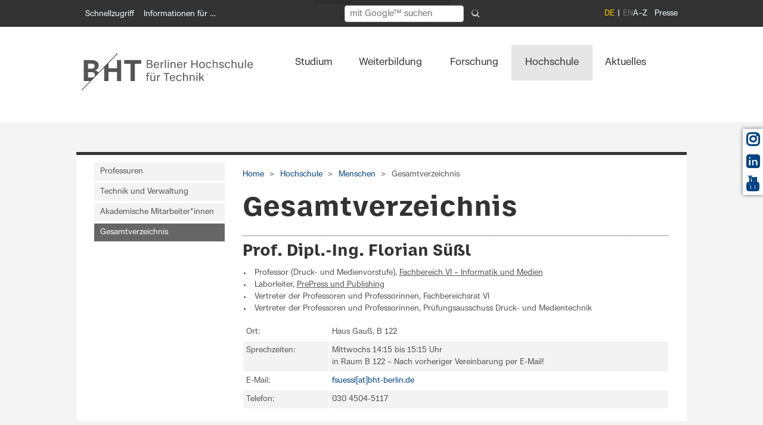

--- FILE ---
content_type: text/html; charset=utf-8
request_url: https://www.bht-berlin.de/people/detail/1604/
body_size: 22480
content:
<!DOCTYPE html>
<!--[if lt IE 7]> <html class="no-js ie6 oldie" dir="ltr" lang="de-DE"> <![endif]-->
<!--[if IE 7]> <html class="no-js ie7 oldie" dir="ltr" lang="de-DE"> <![endif]-->
<!--[if IE 8]> <html class="no-js ie8 oldie" dir="ltr" lang="de-DE"> <![endif]-->
<!--[if gt IE 8]> <!--><html class="no-js ie6 oldie" dir="ltr" lang="de-DE"> <!--<![endif]-->
<head>

<meta charset="utf-8">
<!-- 
	This website is powered by TYPO3 - inspiring people to share!
	TYPO3 is a free open source Content Management Framework initially created by Kasper Skaarhoj and licensed under GNU/GPL.
	TYPO3 is copyright 1998-2026 of Kasper Skaarhoj. Extensions are copyright of their respective owners.
	Information and contribution at https://typo3.org/
-->



<title>Gesamtverzeichnis: BHT Berlin</title>
<meta name="generator" content="TYPO3 CMS" />
<meta name="description" content="Menschen@BHT - Gesamtliste" />
<meta name="viewport" content="width=device-width, initial-scale=1.0" />
<meta name="keywords" content="Menschen,BHT,Hochschule" />
<meta name="twitter:card" content="summary" />

<link rel="stylesheet" href="/typo3conf/ext/youtube_gdprembed/Resources/Public/Css/youtubegdpr.css?1769624653" media="all">
<link rel="stylesheet" href="/typo3conf/ext/om_cookie_manager/Resources/Public/Css/cookie_panel.css?1701014180" media="all">
<link rel="stylesheet" href="/typo3temp/assets/css/2a870cd76b60d33519432310b1412a47.css?1746541050" media="all">
<link rel="stylesheet" href="/typo3conf/ext/hdb/Resources/Public/Css/style.css?1739369233" media="all">
<link rel="stylesheet" href="/configuration/Resources/Public/assets/css/font-awesome.css?1739369233" media="all">
<link rel="stylesheet" href="/configuration/Resources/Public/Css/font-awsf.css?1761582308" media="all">
<link rel="stylesheet" href="/configuration/Resources/Public/assets/css/ubuntu.css?1739369233" media="all">
<link rel="stylesheet" href="/configuration/Resources/Public/Css/main.css?1769704854" media="all">
<link rel="stylesheet" href="/configuration/Resources/Public/assets/css/lightbox.css?1739369233" media="all">
<link rel="stylesheet" href="/configuration/Resources/Public/Css/powermail_beuth.css?1761582308" media="all">
<link rel="stylesheet" href="/configuration/Resources/Public/Css/bht.css?1769624653" media="all">
<link rel="stylesheet" href="/typo3conf/ext/video_shariff/Resources/Public/Css/VideoShariff.min.css?1662155222" media="all">
<link rel="stylesheet" href="/typo3conf/ext/events2/Resources/Public/Css/AutoComplete.min.css?1744281832" media="all">
<link rel="stylesheet" href="/typo3conf/ext/events2/Resources/Public/Css/Tooltip.css?1744281832" media="all">



<script src="/configuration/Resources/Public/assets/js/jquery-3.6.0.min.js?1761582308"></script>
<script src="/configuration/Resources/Public/JavaScript/jquery.min.js?1761582308"></script>


<script id="om-cookie-consent" type="application/json">{"group-1":{"gtm":""},"group-2":{"gtm":""}}</script>
<link rel="apple-touch-icon" href="fileadmin/tmpl/apple-touch-icon.png" /><meta property="og:image" content="https://www.bht-berlin.de/configuration/Resources/Public/assets/images/BHT_Logo_og.png">
<link rel="canonical" href="https://www.bht-berlin.de/people/detail/1604"/>
</head>
<body id="top" class="page-127">
<!-- <div class="skiplinks">	    <a class="skip-link" href="#main" style="opacity: 1; color: #FFFFFF; background-color: #333333;">Direkt zum Inhalt</a> 
    <a class="skip-link" href="#main-navbar" style="opacity: 1; color: #FFFFFF; background-color: #333333;">Direkt zur Hauptnavigation</a>
    <a class="skip-link" href="#socialicons" style="opacity: 1; color: #FFFFFF; background-color: #333333;">Direkt zur Social-Media-Leiste</a>
    <a class="skip-link" href="#footer" style="opacity: 1; color: #FFFFFF; background-color: #333333;">Direkt zur Fuß-Navigation</a> </div> -->
<nav class="skiplinks" aria-label="Direktnavigation">
      <a class="skip-link" href="#main" style="opacity: 1; color: #FFFFFF; background-color: #333333;">Direkt zum Inhalt</a> 
    <a class="skip-link" href="#main-navbar" style="opacity: 1; color: #FFFFFF; background-color: #333333;">Direkt zur Hauptnavigation</a>
    <a class="skip-link" href="#socialicons" style="opacity: 1; color: #FFFFFF; background-color: #333333;">Direkt zur Social-Media-Leiste</a>
    <a class="skip-link" href="#footer" style="opacity: 1; color: #FFFFFF; background-color: #333333;">Direkt zur Fuß-Navigation</a>
</nav>
<div id="page" class="ff-1colM">

	<!-- Logo fuer druckversion -->
	<div class="noscreen printlogo">
		<img src="/configuration/Resources/Public/assets/images/BHT_Logo_print.png" alt="Logo: BHT Berlin" class="printlogo">
	</div>

	<!-- Header -->
    <header role="banner" id="header">
        <div id="openCampus">

			<!-- Start Servicemen��� -->
			<nav role="navigation" id="servicemenu" class="hide-for-small" aria-label="Servicenavigation">
				<a class="skiplink" href="#skipNavigation1" tabindex="-1" style="opacity: 1; color: #FFFFFF; background-color: #333333;">Navigation überspringen</a>
				<div class="row">
					<div class="col-md-5" role="navigation" aria-label="Schnellnavigation">
						    <ul>
    <li>
      <a title="Schnellzugriff" class="open-1 header-link fachbereiche-einrichtungen-link" href="#header" data-tab-content-url="/index.php?id=127&type=2343">Schnellzugriff</a>
    </li>    <li>
    <a title="Informationen für …" class="open-3 openCampus-link" href="#openCampus" data-tab-content-url="/index.php?id=127&type=2342">Informationen für …</a>
    </li>
    </ul>
					</div>

					<div id="fachbereiche-einrichtungen">
						<div class="inside">
							<div class="mod_article block" id="fachbereiche-einrichtungen-content"></div>
						</div>
					</div>
					<div id="campus">
						<div class="inside">
							<div id="campus-content" class="mod_article block"></div>
						</div>
					</div>

					<div class="col-md-4">
						  <form name="searchform" id="searchform" action="/suche" method="get" role="search" aria-label="Volltextsuche"
        style="display: flex; gap: 0.3em; align-items: center; opacity: 1; color: #FFFFFF; background-color: #333333; margin-top: -6px; padding: 4px 8px; border-radius: 6px; font-size: 14px; height: 36px; width: 250px;">
    <label id="search-label" for="search-input" class="visually-hidden">Suchbegriff eingeben</label>
    <input
      type="search"
      id="search-input"
      name="q"
      placeholder="mit Google™ suchen"
      autocomplete="on"
      aria-label="Suchbegriff eingeben"
      style="padding: 4px 8px; border-radius: 4px; border: 1px solid #ccc; flex-grow: 1; height: 28px; font-size: 14px; width: 180px;"
    />
    <input type="hidden" name="ie" value="UTF-8" />
    <button type="submit" aria-label="Suche absenden"
            style="background:none; border:none; cursor:pointer; padding: 6px; margin-left: 0.4em; border-radius: 50%; display: flex; justify-content: center; align-items: center; height: 28px; width: 28px;">
      <svg xmlns="http://www.w3.org/2000/svg" width="14" height="14" fill="#ccc" viewBox="0 0 16 16" aria-hidden="true" focusable="false" style="border-radius: 4px;">
        <path d="M11.742 10.344a6.5 6.5 0 1 0-1.397 1.398h-.001l3.85 3.85a1 1 0 0 0 1.415-1.415l-3.85-3.85zm-5.242 0a5 5 0 1 1 0-10 5 5 0 0 1 0 10z"/>
      </svg>
    </button>
  </form>
					</div>
					<div class="col-md-3">
						<ul class="right topRight" aria-label="Meta Navigation"><li class="first"><a href="/a-z" aria-label="A bis Z">A–Z</a></li><li class="last"><a href="/kommunikation" aria-label="A bis Z">Presse</a></li></ul><ul class="right ul_sprachschalter" aria-label="Sprachenmenü"><li class="active"><span>DE</span></li><li class="notAvailable disabled"><span aria-disabled="true">EN</span></li></ul>
					</div>
				</div>
				<a class="invisible" id="skipNavigation1" tabindex="-1">&nbsp;</a>
			</nav>
			<!-- End Servicemenu -->

			<!-- Start Mobile Menu -->
			<nav id="mobilemenu" class="show-for-small" role="navigation" aria-label="Mobile Navigation">
				<a class="skiplink" href="#skipNavigation2">Navigation überspringen</a>
				<div class="inside row">
					<div class="col-12">
						 <a title="Menü öffnen" class="toggle-mmenu-1 open" href="&#35;mmenu-1"><i class="fas fa-bars"></i></a>
 <a title="Startseite" class="home" href="/"><i class="fas fa-home"></i></a>
 <a title="Suche" class="searchmobile" href="/suche"><i class="fas fa-search"></i></a><ul class="right ul_sprachschalter" aria-label="Language Menu"><li class="mobil_sprachschalter active"><span>DE</span></li><li class="mobil_sprachschalter"><a href="/en/">EN</a></li></ul>
					</div>
				</div>
				<a class="invisible" id="skipNavigation2">&nbsp;</a>
			</nav>
			<!-- End Mobile Menu -->

			<!-- Start Fachbereiche + Einrichtungen -->
			<div id="fachbereiche-einrichtungen">
				<div class="inside">
					<div class="mod_article block" id="fachbereiche-einrichtungen-content"></div>
				</div>
			</div>
			<!-- End Fachbereiche + Einrichtungen -->


			<!-- Start mein campus -->
			<div id="campus">
				<div class="inside">
					<div id="campus-content" class="mod_article block"></div>
				</div>
			</div>
			<!-- End mein campus -->



		</div>
	</header>
<!-- -->
<div class="navbar-container">
  <nav id="main-navbar" class="navbar navbar-expand-sm" role="navigation" aria-label="Hauptnavigation der Seite">
    <div class="inside row">

      <!-- Start Logo und Hauptnavigation -->
      <div class="mod_article col-md-2 col-lg-3 col-xl-4 alpha br" id="beuth-logo" role="region" aria-label="BHT Logo">
    

            <a id="c1"></a>
            
            
            
                



            
            
                

    



            
            

    <div class="ce-image ce-left ce-above">
        



    <div class="ce-gallery"
         data-ce-columns="1"
         data-ce-images="1">

        <!-- Optional zentrierter Wrapper -->
        

        <!-- Zeilen -->
        
            <div class="galleryRow row">

                <!-- Spalten -->
                
                    
                        <div class="galleryCol col-md-12">

                            


        

<figure class="image">

    
            <!-- Typolink wie gewohnt -->
            <a href="/" title="Berliner Hochschule für Technik (BHT)">
                

<img treatIdAsReference="1" class="image-embed-item" title="Berliner Hochschule für Technik (BHT)" alt="Logo der Berliner Hochschule für Technik (BHT)" src="/fileadmin/images/BHT_Logo_horizontal_Anthrazit.svg" width="289" height="85" />




            </a>
        

    <!-- CAPTION + COPYRIGHT -->
    
        <figcaption class="image-caption">

            

            

        </figcaption>
    

</figure>



    




                        </div>
                    
                

            </div>
        

        <!-- Center Wrapper schließen -->
        

    </div>



    </div>


            
                



            
            
                



            
            

        

</div>

      <!-- indexer::stop -->
      <div id="Hauptnavigation" class="mod_navigation col-md-10 col-lg-9 col-xl-8 mainnavbar">
        <div class="collapse navbar-collapse" id="navbarToggler">
          <div class="skip-in-section">
            <a class="skiplink" href="#skipNavigation3">
              Navigation überspringen
            </a>
          </div>

          <nav aria-label="Hauptnavigation"><ul class="level_1 mainNavi"><li class="submenu fs first"><a href="/studium" class="submenu" aria-haspopup="true" aria-expanded="false">Studium</a><ul class="level_2 dropdown"><li class="submenu fs first"><a href="/studiengaenge" class="submenu" aria-haspopup="true" aria-expanded="false">Studiengänge</a><ul class="level_3 dropdown"><li class="submenu subnavileft"><a href="/studiengaenge" class="submenu">Übersicht: Alle Studiengänge</a></li><li class="submenu last"><a href="/duales-studium" class="submenu">Dual studieren</a></li></ul></li><li class="submenu"><a href="/bewerbung" class="submenu" aria-haspopup="true" aria-expanded="false">Bewerbung</a><ul class="level_3 dropdown"><li class="submenu fs first"><a href="/713" class="submenu" aria-haspopup="true" aria-expanded="false">Bachelorstudium</a></li><li class="submenu"><a href="/714" class="submenu">Masterstudium</a></li><li class="submenu"><a href="/716" class="submenu">Hochschulwechsel</a></li><li class="submenu"><a href="/188" class="submenu">Gast- und Nebenhörer*innen</a></li><li class="submenu subnavileft"><a href="/nc" class="submenu">NC-Auswahlverfahren</a></li><li class="submenu last"><a href="/867" class="submenu">Häufig gestellte Fragen</a></li></ul></li><li class="submenu"><a href="/40" class="submenu" aria-haspopup="true" aria-expanded="false">Vor dem Studium</a><ul class="level_3 dropdown"><li class="submenu fs first"><a href="/podcast-backstage" class="submenu">Podcast BHT Backstage</a></li><li class="submenu"><a href="/3037" class="submenu" aria-haspopup="true" aria-expanded="false">Info-Veranstaltungen</a></li><li class="submenu"><a href="/schulportal" class="submenu" aria-haspopup="true" aria-expanded="false">Schulportal</a></li><li class="submenu"><a href="/166" class="submenu">Vorpraktikum</a></li><li class="submenu subnavileft"><a href="/4446" class="submenu">Brückenkurse</a></li><li class="submenu last"><a href="/173" class="submenu">Hilfreiche Links</a></li></ul></li><li class="submenu"><a href="/398" class="submenu" aria-haspopup="true" aria-expanded="false">Studierendenservice</a><ul class="level_3 dropdown"><li class="submenu fs first"><a href="/studienberatung" class="submenu" aria-haspopup="true" aria-expanded="false">Zentrale Studienberatung</a></li><li class="submenu"><a href="/57" class="submenu" aria-haspopup="true" aria-expanded="false">Studienverwaltung</a></li><li class="submenu subnavileft"><a href="/career" class="submenu" aria-haspopup="true" aria-expanded="false">Career Service</a></li><li class="submenu last"><a href="/schreiblabor" class="submenu" aria-haspopup="true" aria-expanded="false">Schreiblabor</a></li></ul></li><li class="submenu subnavileft"><a href="/175" class="submenu" aria-haspopup="true" aria-expanded="false">Internationales</a><ul class="level_3 dropdown"><li class="submenu fs first"><a href="/5000" class="submenu" aria-haspopup="true" aria-expanded="false">BHT-Studierende</a></li><li class="submenu subnavileft"><a href="/internationale-studierende" class="submenu" aria-haspopup="true" aria-expanded="false">Internationale Studierende</a></li><li class="submenu last"><a href="/516" class="submenu" aria-haspopup="true" aria-expanded="false">Austauschstudierende</a></li></ul></li><li class="submenu last"><a href="/3184" class="submenu" aria-haspopup="true" aria-expanded="false">Studienorganisation</a><ul class="level_3 dropdown"><li class="submenu fs first"><a href="/3818" class="submenu">Studium von A–Z</a></li><li class="submenu"><a href="/termine" class="submenu" aria-haspopup="true" aria-expanded="false">Termine und Fristen</a></li><li class="submenu"><a href="/3749" class="submenu" aria-haspopup="true" aria-expanded="false">Immatrikulation & Rückmeldung</a></li><li class="submenu"><a href="/3064" class="submenu" aria-haspopup="true" aria-expanded="false">Planen & Belegen</a></li><li class="submenu"><a href="/194" class="submenu" aria-haspopup="true" aria-expanded="false">Anerkennung & Anrechnung</a></li><li class="submenu"><a href="/666" class="submenu" aria-haspopup="true" aria-expanded="false">Finanzierung</a></li><li class="submenu"><a href="/667" class="submenu">Beratung</a></li><li class="submenu subnavileft"><a href="/campus-card" class="submenu">Campus-Card</a></li><li class="submenu last"><a href="/3107" class="submenu">Höre Zukunft - BHT Backstage (Studium meistern)</a></li></ul></li></ul></li><li class="submenu"><a href="/weiterbildung" class="submenu" aria-haspopup="true" aria-expanded="false">Weiterbildung</a><ul class="level_2 dropdown"><li class="submenu fs first"><a href="/fsi" class="submenu" aria-haspopup="true" aria-expanded="false">Fernstudieninstitut</a><ul class="level_3 dropdown"><li class="submenu fs first"><a href="/fsiinfo" class="submenu">Aktuelles aus dem Bereich Weiterbildung</a></li><li class="submenu"><a href="/studienablauf" class="submenu">Infos zum Fernstudium</a></li><li class="submenu"><a href="/309" class="submenu">Kontakt</a></li><li class="submenu subnavileft"><a href="/2497" class="submenu">Kooperationspartner</a></li><li class="submenu last"><a href="/4066" class="submenu">Jobs für Studierende</a></li></ul></li><li class="submenu"><a href="/master-fernstudiengaenge" class="submenu" aria-haspopup="true" aria-expanded="false">Fernstudiengänge</a><ul class="level_3 dropdown"><li class="submenu fs first"><a href="/iem" class="submenu" aria-haspopup="true" aria-expanded="false">Industrial Engineering und Management</a></li><li class="submenu"><a href="/ctm" class="submenu" aria-haspopup="true" aria-expanded="false">Clinical Trial Management</a></li><li class="submenu"><a href="/ere" class="submenu">Energie- und Ressourceneffizienz</a></li><li class="submenu"><a href="/medi" class="submenu">Medizinische Informatik</a></li><li class="submenu"><a href="/renewables" class="submenu">MBA Renewables</a></li><li class="submenu subnavileft"><a href="/bachelor-rechtsfachwirt" class="submenu">Bachelor Fernstudiengang Rechtswissenschaft für Rechtsfachwirte</a></li><li class="submenu last"><a href="/bachelor-notarfachwirt" class="submenu">Bachelor Fernstudiengang Rechtswissenschaft für Notarfachwirte</a></li></ul></li><li class="submenu"><a href="/weiterbildung-fernstudium" class="submenu" aria-haspopup="true" aria-expanded="false">Zertifikatskurse</a><ul class="level_3 dropdown"><li class="submenu fs first"><a href="/operationsresearch" class="submenu">Course Operations Research</a></li><li class="submenu"><a href="/architekturplus" class="submenu">ArchitekturPlus</a></li><li class="submenu"><a href="/weiterbildung/bim-1" class="submenu">Building Information Modeling</a></li><li class="submenu"><a href="/3807" class="submenu">Clinical Trial Management</a></li><li class="submenu"><a href="/data-science-weiterbildung" class="submenu" aria-haspopup="true" aria-expanded="false">Data Science</a></li><li class="submenu"><a href="/3920" class="submenu" aria-haspopup="true" aria-expanded="false">Energie</a></li><li class="submenu"><a href="/ie-weiterbildung" class="submenu" aria-haspopup="true" aria-expanded="false">Industrial Engineering und Management</a></li><li class="submenu"><a href="/3826" class="submenu">Medizinische Informatik</a></li><li class="submenu"><a href="/qm" class="submenu" aria-haspopup="true" aria-expanded="false">Qualitätsmanagement</a></li><li class="submenu subnavileft"><a href="/recht" class="submenu" aria-haspopup="true" aria-expanded="false">Recht und Wirtschaft</a></li><li class="submenu last"><a href="/3593" class="submenu" aria-haspopup="true" aria-expanded="false">Brandschutz</a></li></ul></li><li class="submenu"><a href="/weiterbildungsseminare" class="submenu">Präsenzseminare</a></li><li class="submenu subnavileft"><a href="/fsi-anmeldung" class="submenu" aria-haspopup="true" aria-expanded="false">Anmeldung</a><ul class="level_3 dropdown"><li class="submenu fs first"><a href="/3627" class="submenu">Anmeldung zum Masterfernstudium</a></li><li class="submenu subnavileft"><a href="/3628" class="submenu">Anmeldung zum Zertifikatskurs</a></li><li class="submenu last"><a href="/3629" class="submenu">Anmeldung zu Präsenzseminaren</a></li></ul></li><li class="submenu last"><a href="/foerderung" class="submenu">Fördermöglichkeiten</a></li></ul></li><li class="submenu"><a href="/forschung" class="submenu" aria-haspopup="true" aria-expanded="false">Forschung</a><ul class="level_2 dropdown"><li class="submenu fs first"><a href="/4709" class="submenu" aria-haspopup="true" aria-expanded="false">Forschungsprofil</a><ul class="level_3 dropdown"><li class="submenu fs first"><a href="/4715" class="submenu">Forschungs- und Transferstrategie</a></li><li class="submenu"><a href="/3117" class="submenu">Forschungsschwerpunkte</a></li><li class="submenu"><a href="/4719" class="submenu" aria-haspopup="true" aria-expanded="false">Forschungsprojekte</a></li><li class="submenu subnavileft"><a href="/4503" class="submenu">BHT-Forschungsverbünde</a></li><li class="submenu last"><a href="/4718" class="submenu" aria-haspopup="true" aria-expanded="false">Wissenschaftliche Zusammenarbeit</a></li></ul></li><li class="submenu"><a href="/4710" class="submenu" aria-haspopup="true" aria-expanded="false">Forschungsförderung</a><ul class="level_3 dropdown"><li class="submenu fs first"><a href="/3115" class="submenu">Antragsberatung Drittmittel</a></li><li class="submenu"><a href="/4711" class="submenu" aria-haspopup="true" aria-expanded="false">Förderprogramme und Ausschreibungen</a></li><li class="submenu"><a href="/4712" class="submenu" aria-haspopup="true" aria-expanded="false">BHT-interne Förderung</a></li><li class="submenu"><a href="/4713" class="submenu" aria-haspopup="true" aria-expanded="false">Forschungskooperationen und Auftragsforschung</a></li><li class="submenu"><a href="/4717" class="submenu">Ethik-Kommission</a></li><li class="submenu subnavileft"><a href="/4714" class="submenu">Forschungsdatenportal BIS</a></li><li class="submenu last"><a href="/3211" class="submenu">Leitlinien und Formulare</a></li></ul></li><li class="submenu"><a href="/4723" class="submenu" aria-haspopup="true" aria-expanded="false">Transfer</a><ul class="level_3 dropdown"><li class="submenu fs first"><a href="/startup" class="submenu" aria-haspopup="true" aria-expanded="false">Startup Hub</a></li><li class="submenu subnavileft"><a href="/forschung/innovation-hub" class="submenu" aria-haspopup="true" aria-expanded="false">Innovation Hub</a></li><li class="submenu last"><a href="https://projekt.bht-berlin.de/zukunftstadt" target="_blank" class="submenu">Innovative Hochschule</a></li></ul></li><li class="submenu"><a href="/4724" class="submenu" aria-haspopup="true" aria-expanded="false">Wissenschaftlicher Nachwuchs</a><ul class="level_3 dropdown"><li class="submenu fs first"><a href="/4551" class="submenu" aria-haspopup="true" aria-expanded="false">Promotionsinteressierte</a></li><li class="submenu"><a href="/promotion" class="submenu" aria-haspopup="true" aria-expanded="false">Promovierende</a></li><li class="submenu"><a href="/4553" class="submenu">Betreuende</a></li><li class="submenu"><a href="/4731" class="submenu">FH-Personal Projekt@ BHT</a></li><li class="submenu subnavileft"><a href="/4652" class="submenu">Richtlinien und Formulare</a></li><li class="submenu last"><a href="/5004" class="submenu">Promotionsrecht@BHT</a></li></ul></li><li class="submenu"><a href="/4702" class="submenu">Aktuelles aus Forschung und Transfer</a></li><li class="submenu subnavileft"><a href="/4703" class="submenu" aria-haspopup="true" aria-expanded="false">Veranstaltungen</a><ul class="level_3 dropdown"><li class="submenu subnavileft"><a href="https://projekt.bht-berlin.de/forschungs-und-transfertag" target="_blank" class="submenu">Forschungs- und Transfertag</a></li><li class="submenu last"><a href="/4647" class="submenu">Lunchtalks</a></li></ul></li><li class="submenu last"><a href="/4704" class="submenu" aria-haspopup="true" aria-expanded="false">Ansprechpersonen</a><ul class="level_3 dropdown"><li class="submenu fs first"><a href="/254" class="submenu">Referat Forschung</a></li><li class="submenu subnavileft"><a href="/4595" class="submenu">Referat NWZ</a></li><li class="submenu last"><a href="/4398" class="submenu">Referat Technologietransfer</a></li></ul></li></ul></li><li class="submenu subnavileft"><a href="/3005" class="active">Hochschule</a><ul class="level_2 dropdown"><li class="submenu fs first"><a href="/portraet" class="submenu" aria-haspopup="true" aria-expanded="false">Porträt</a><ul class="level_3 dropdown"><li class="submenu fs first"><a href="/2051" class="submenu" aria-haspopup="true" aria-expanded="false">Geschichte</a></li><li class="submenu"><a href="/leitbild" class="submenu">Leitbild der BHT</a></li><li class="submenu"><a href="/strategie" class="submenu" aria-haspopup="true" aria-expanded="false">Strategie</a></li><li class="submenu"><a href="/3457" class="submenu">Internationalisierung</a></li><li class="submenu"><a href="/diversity" class="submenu" aria-haspopup="true" aria-expanded="false">Diversity</a></li><li class="submenu"><a href="/klimaschutz" class="submenu" aria-haspopup="true" aria-expanded="false">Klimaschutz</a></li><li class="submenu subnavileft"><a href="/23" class="submenu" aria-haspopup="true" aria-expanded="false">Zahlen und Fakten</a></li><li class="submenu last"><a href="/186" class="submenu" aria-haspopup="true" aria-expanded="false">Auszeichnungen</a></li></ul></li><li class="submenu"><a href="/3089" class="submenu" aria-haspopup="true" aria-expanded="false">Organisation</a><ul class="level_3 dropdown"><li class="submenu fs first"><a href="/654" class="submenu">Ansprechpersonen</a></li><li class="submenu"><a href="/praesidium" class="submenu" aria-haspopup="true" aria-expanded="false">Präsidium</a></li><li class="submenu"><a href="/555" class="submenu" aria-haspopup="true" aria-expanded="false">Gremien und Interessenvertretungen</a></li><li class="submenu"><a href="/fachbereiche" class="submenu" aria-haspopup="true" aria-expanded="false">Fachbereiche</a></li><li class="submenu"><a href="/4204" class="submenu" aria-haspopup="true" aria-expanded="false">Zentrale Verwaltung</a></li><li class="submenu subnavileft"><a href="/ordnungen" class="submenu" aria-haspopup="true" aria-expanded="false">Gesetze und Ordnungen</a></li><li class="submenu last"><a href="/am" class="submenu">Amtliche Mitteilungen</a></li></ul></li><li class="submenu"><a href="/3055" class="submenu" aria-haspopup="true" aria-expanded="false">Einrichtungen</a><ul class="level_3 dropdown"><li class="submenu fs first"><a href="/bibliothek" class="submenu" aria-haspopup="true" aria-expanded="false">Bibliothek</a></li><li class="submenu"><a href="/hrz" class="submenu" aria-haspopup="true" aria-expanded="false">Hochschulrechenzentrum</a></li><li class="submenu"><a href="/zeh" class="submenu" aria-haspopup="true" aria-expanded="false">Hochschulsport</a></li><li class="submenu"><a href="/international" class="submenu" aria-haspopup="true" aria-expanded="false">Internationales</a></li><li class="submenu subnavileft"><a href="/digitale-lehre" class="submenu" aria-haspopup="true" aria-expanded="false">Kompetenzzentrum Digitale Lehre</a></li><li class="submenu last"><a href="/labore" class="submenu">Labore</a></li></ul></li><li class="submenu"><a href="/campus" class="submenu" aria-haspopup="true" aria-expanded="false">Campus</a><ul class="level_3 dropdown"><li class="submenu fs first"><a href="/lageplan" class="submenu" aria-haspopup="true" aria-expanded="false">Häuser und Standorte</a></li><li class="submenu"><a href="/2086" class="submenu" aria-haspopup="true" aria-expanded="false">Standortentwicklung</a></li><li class="submenu"><a href="/lernraeume" class="submenu">Lernräume</a></li><li class="submenu subnavileft"><a href="/mensa" class="submenu">Mensa</a></li><li class="submenu last"><a href="/kita" class="submenu">Kindertagesstätte</a></li></ul></li><li class="submenu subnavileft"><a href="/572" class="active">Menschen</a><ul class="level_3 dropdown"><li class="submenu fs first"><a href="/339" class="submenu" aria-haspopup="true" aria-expanded="false">Professuren</a></li><li class="submenu"><a href="/340" class="submenu">Technik und Verwaltung</a></li><li class="submenu subnavileft"><a href="/4564" class="submenu">Akademische Mitarbeiter*innen</a></li><li class="submenu last"><a href="/people" class="active">Gesamtverzeichnis</a></li></ul></li><li class="submenu last"><a href="/karriere" class="submenu" aria-haspopup="true" aria-expanded="false">Karriere</a><ul class="level_3 dropdown"><li class="submenu fs first"><a href="/4483" class="submenu">Arbeiten an der BHT</a></li><li class="submenu subnavileft"><a href="/berufungsportal" class="submenu" aria-haspopup="true" aria-expanded="false">Berufungsportal</a></li><li class="submenu last"><a href="/4485" class="submenu">Wissenschaftlicher Nachwuchs</a></li></ul></li></ul></li><li class="submenu last"><a href="/news" class="submenu" aria-haspopup="true" aria-expanded="false">Aktuelles</a><ul class="level_2 dropdown"><li class="submenu fs first"><a href="/news" class="submenu">Aktuelle Meldungen</a></li><li class="submenu"><a href="/events" class="submenu" aria-haspopup="true" aria-expanded="false">Veranstaltungskalender</a><ul class="level_3 dropdown"><li class="submenu last"><a href="/lndw" class="submenu" aria-haspopup="true" aria-expanded="false">Lange Nacht der Wissenschaften</a></li></ul></li><li class="submenu"><a href="/magazin" class="submenu" aria-haspopup="true" aria-expanded="false">Magazin</a><ul class="level_3 dropdown"><li class="submenu fs first"><a href="/4959" class="submenu">Campus</a></li><li class="submenu"><a href="/4660" class="submenu">Fokus Forschung</a></li><li class="submenu"><a href="/4486" class="submenu">Wir von der BHT</a></li><li class="submenu subnavileft"><a href="/mission-zukunft" class="submenu">BHT für alle</a></li><li class="submenu last"><a href="/3339" class="submenu">Archiv</a></li></ul></li><li class="submenu subnavileft"><a href="/jobs" class="submenu" aria-haspopup="true" aria-expanded="false">Stellenausschreibungen</a><ul class="level_3 dropdown"><li class="submenu fs first"><a href="/berufungsportal" class="submenu" aria-haspopup="true" aria-expanded="false">Professur</a></li><li class="submenu"><a href="/241" class="submenu" aria-haspopup="true" aria-expanded="false">Beschäftigte</a></li><li class="submenu"><a href="/4672" class="submenu">Gastdozenturen</a></li><li class="submenu subnavileft"><a href="/1650" class="submenu">Lehrbeauftragte</a></li><li class="submenu last"><a href="/1652" class="submenu">Studentische Hilfskräfte</a></li></ul></li><li class="submenu last"><a href="/podcast" class="submenu">Podcast</a></li></ul></li></ul></nav>

          <a id="skipNavigation3" class="invisible" tabindex="-1">&nbsp;</a>
        </div>
      </div>
      <!-- indexer::continue -->
      <!-- End Logo und Hauptnavigation -->
    </div>
  </nav>
</div>


	<div id="container">
		<div id="main" role="main">
			<div class="inside">
				<div class="banner">
					
				</div>


				<div class="mod_article container" id="Gesamtverzeichnis">

					<div class="row">
						<aside class="col-md-4 col-lg-3">

							<!-- indexer::stop -->
							<nav class="mod_navigation subnav hide-for-small block" aria-label="Subnavigation">
								<a href="#skipNavigation19" class="skiplink">Navigation überspringen</a>
								<ul class="level_1"><li class="submenu"><a href="/339">Professuren</a></li><li class="submenu"><a href="/340">Technik und Verwaltung</a></li><li class="submenu"><a href="/4564">Akademische Mitarbeiter*innen</a></li><li class="active submenu"><a href="/people" class="active">Gesamtverzeichnis</a></li></ul>
								<a id="skipNavigation19" class="invisible">&nbsp;</a>
							</nav>
							<!-- indexer::continue -->

							<!-- indexer::continue -->

						</aside>
						<!-- indexer::stop -->

						<div class="mod_newsarchive col-md-8 col-lg-9">
							<div class="mod_breadcrumb" aria-label="Brotkrumen-Navigation">

								<ul class="bc"><li class="home first"><a href="/" tabindex="-1">Home</a></li><li><a href="/3005" tabindex="-1">Hochschule</a></li><li><a href="/572" tabindex="-1">Menschen</a></li><li class="last">Gesamtverzeichnis</li></ul>
							</div>
							<h1 class="ce_headline lead">Gesamtverzeichnis</h1>
							<a name="c5946" id="anker5946"></a>
    

            <div id="c5946" class="frame frame-default frame-type-list frame-layout-0">
                
                
                    



                
                
                    

    



                
                

    
        <div class="tx-hdb">
	


  
 <h2>Prof. Dipl.-Ing. Florian Süßl</h2>
  <ul>
  
   <li>Professor (Druck- und Medienvorstufe), <a href='https://www.bht-berlin.de/vi/'>Fachbereich VI – Informatik und Medien</a>
    
    </li>
  
   <li>Laborleiter, <a href='https://www.bht-berlin.de/labor/detail/ppp'>PrePress und Publishing</a>
    
    </li>
  
   <li>Vertreter der Professoren und Professorinnen, Fachbereichsrat VI
    
    </li>
  
   <li>Vertreter der Professoren und Professorinnen, Prüfungsausschuss Druck- und Medientechnik
    
    </li>
  
  </ul>
 <table class="contenttable">
    
      
      
      <tr class="tr-odd"><td>Ort:</td>
        <td>Haus Gauß, B 122<br/>
        </td>
      </tr>
      
      
    
      
      
      <tr class="tr-even"><td>Sprechzeiten:</td>
        <td>Mittwochs 14:15 bis 15:15 Uhr <br/>in Raum B 122 – Nach vorheriger Vereinbarung per E-Mail!<br/>
        </td>
      </tr>
      
      
    
      
      
      <tr class="tr-odd"><td>E-Mail:</td>
        <td><a href="#" data-mailto-token="pdlowr-ivxhvvoCekw0ehuolq1gh" data-mailto-vector="3">fsuessl[at]bht-berlin.de</a>
        </td>
      </tr>
      
      
    
      
      
      <tr class="tr-even"><td>Telefon:</td>
        <td>030 4504-5117<br/>
        </td>
      </tr>
      
      
    
    </table>
    



</div>
    


                
                    



                
                
                    



                
            </div>

        


						<!-- indexer::continue -->
						</div>
						<!-- indexer::continue -->
					</div>
				</div>


				<div id="kontext" class="mod_article bg-lightgreen block">
					
				</div>

<!-- Start Socialicons -->
<div id="socialicons" class="socialicons">
    <a name="c21" id="anker21"></a>
    

            <div id="c21" class="frame frame-default frame-type-html frame-layout-0">
                
                
                    



                
                
                

    <div class="socialicons">
<ul>
<li><a href="https://instagram.com/bht_studierezukunft/" title="Instagram" alt="Instagram-Account der BHT" target="_blank"><i class="fa fa-instagram fa-2x"></i></a></li>
  <li><a href="https://www.linkedin.com/school/berliner-hochschule-f%C3%BCr-technik-bht" title="LinkedIn" alt="LinkedIn-Account der BHT" target="_blank"><i class="fa fa-linkedin fa-2x"></i></a></li>
<li><a href="https://www.youtube.com/BHTbln" title="YouTube" alt="YouTube-Account der BHT" target="_blank"><i class="fa fa-youtube fa-2x"></i></a></li>
</ul>
</div>



                
                    



                
                
                    



                
            </div>

        


</div>
<!-- End Socialicons -->

			</div>
		</div>
    </div>

    <footer id="footer" role="contentinfo">
        <div class="inside row">

			<!-- indexer::stop -->
			<nav class="mod_sitemap" aria-label="Fuß Navigation">

				<div class="skip-in-section"><a href="#skipFooterNavigation" class="skiplink">Navigation überspringen</a></div>
				<ul class="row"><li class="col"><a href="/studium" aria-haspopup="true" aria-expanded="false">Studium</a><ul class="level_2"><li role="presentation"><a href="/studiengaenge" aria-haspopup="true" aria-expanded="false">Studiengänge</a></li><li role="presentation"><a href="/bewerbung" aria-haspopup="true" aria-expanded="false">Bewerbung</a></li><li role="presentation"><a href="/40" aria-haspopup="true" aria-expanded="false">Vor dem Studium</a></li><li role="presentation"><a href="/398" aria-haspopup="true" aria-expanded="false">Studierendenservice</a></li><li role="presentation"><a href="/175" aria-haspopup="true" aria-expanded="false">Internationales</a></li><li role="presentation"><a href="/3184" aria-haspopup="true" aria-expanded="false">Studienorganisation</a></li></ul><li class="col"><a href="/weiterbildung" aria-haspopup="true" aria-expanded="false">Weiterbildung</a><ul class="level_2"><li role="presentation"><a href="/fsi" aria-haspopup="true" aria-expanded="false">Fernstudieninstitut</a></li><li role="presentation"><a href="/master-fernstudiengaenge" aria-haspopup="true" aria-expanded="false">Fernstudiengänge</a></li><li role="presentation"><a href="/weiterbildung-fernstudium" aria-haspopup="true" aria-expanded="false">Zertifikatskurse</a></li><li role="presentation"><a href="/weiterbildungsseminare">Präsenzseminare</a></li><li role="presentation"><a href="/fsi-anmeldung" aria-haspopup="true" aria-expanded="false">Anmeldung</a></li><li role="presentation"><a href="/foerderung">Fördermöglichkeiten</a></li></ul><li class="col"><a href="/forschung" aria-haspopup="true" aria-expanded="false">Forschung</a><ul class="level_2"><li role="presentation"><a href="/4709" aria-haspopup="true" aria-expanded="false">Forschungsprofil</a></li><li role="presentation"><a href="/4710" aria-haspopup="true" aria-expanded="false">Forschungsförderung</a></li><li role="presentation"><a href="/4723" aria-haspopup="true" aria-expanded="false">Transfer</a></li><li role="presentation"><a href="/4724" aria-haspopup="true" aria-expanded="false">Wissenschaftlicher Nachwuchs</a></li><li role="presentation"><a href="/4702">Aktuelles aus Forschung und Transfer</a></li><li role="presentation"><a href="/4703" aria-haspopup="true" aria-expanded="false">Veranstaltungen</a></li><li role="presentation"><a href="/4704" aria-haspopup="true" aria-expanded="false">Ansprechpersonen</a></li></ul><li class="col"><a href="/3005" class="active" aria-haspopup="true" aria-expanded="false">Hochschule</a><ul class="level_2"><li role="presentation"><a href="/portraet" aria-haspopup="true" aria-expanded="false">Porträt</a></li><li role="presentation"><a href="/3089" aria-haspopup="true" aria-expanded="false">Organisation</a></li><li role="presentation"><a href="/3055" aria-haspopup="true" aria-expanded="false">Einrichtungen</a></li><li role="presentation"><a href="/campus" aria-haspopup="true" aria-expanded="false">Campus</a></li><li role="presentation"><a href="/572" class="active" aria-haspopup="true" aria-expanded="false">Menschen</a></li><li role="presentation"><a href="/karriere" aria-haspopup="true" aria-expanded="false">Karriere</a></li></ul><li class="col"><a href="/news" aria-haspopup="true" aria-expanded="false">Aktuelles</a><ul class="level_2"><li role="presentation"><a href="/news">Aktuelle Meldungen</a></li><li role="presentation"><a href="/events" aria-haspopup="true" aria-expanded="false">Veranstaltungskalender</a></li><li role="presentation"><a href="/magazin" aria-haspopup="true" aria-expanded="false">Magazin</a></li><li role="presentation"><a href="/jobs" aria-haspopup="true" aria-expanded="false">Stellenausschreibungen</a></li><li role="presentation"><a href="/podcast">Podcast</a></li></ul></ul>
				<a id="skipFooterNavigation" class="invisible" tabindex="-1">&nbsp;</a>
			</nav>
			<!-- indexer::continue -->

			<div class="ce_text col-2">
				

			</div>
        </div>

		<div id="copyright">
			<div class="inside row">
				<div class="col-6">
					<a name="c19" id="anker19"></a>
    

            <div id="c19" class="frame frame-default frame-type-text frame-layout-0">
                
                
                    



                
                
                    



                
                

    <p>© 2026 Berliner Hochschule für Technik</p>


                
                    



                
                
                    



                
            </div>

        


				</div>
				<div class="col-6">
					<a name="c20" id="anker20"></a>
    

            <div id="c20" class="frame frame-default frame-type-text frame-layout-0">
                
                
                    



                
                
                    



                
                

    <p><a href="/impressum" title="Impressum" class="internal-link">Impressum</a>&nbsp; |&nbsp; <a href="/datenschutz" title="Datenschutzerklärung" class="internal-link">Datenschutz</a>&nbsp; |&nbsp; <a href="/barrierefreiheit" title="Erklärung zur digitalen Barrierefreiheit" class="internal-link">Barrierefreiheit</a>&nbsp; |&nbsp;&nbsp;<a href="/4847" title="Interne Meldestelle Angelegenheiten" class="internal-link">Interne Meldestelle</a></p>


                
                    



                
                
                    



                
            </div>

        


				</div>
			</div>
		</div>
	</footer>
</div>

<!-- indexer::stop -->
<nav class="mod_mmenu invisible block" id="mmenu-1" aria-label="Mobile Navigation">
<a href="#skipNavigation35" class="skiplink" tabindex="0">Navigation überspringen</a>
<ul class="level_1"><li class="submenu fs first"><a href="/studium">Studium</a><ul class="level_2"><li class="submenu fs first"><a href="/studiengaenge">Studiengänge</a><ul class="level_3"><li class="submenu subnavileft"><a href="/studiengaenge">Übersicht: Alle Studiengänge</a></li><li class="last"><a href="/duales-studium">Dual studieren</a></li></ul></li><li><a href="/bewerbung">Bewerbung</a><ul class="level_3"><li class="submenu fs first"><a href="/713">Bachelorstudium</a><ul class="level_3"><li class="submenu subnavileft"><a href="/hochschulstart">Hochschulstart</a></li><li class="last"><a href="/2671">Online-Bewerbung an der BHT</a></li></ul></li><li><a href="/714">Masterstudium</a></li><li><a href="/716">Hochschulwechsel</a></li><li><a href="/188">Gast- und Nebenhörer*innen</a></li><li class="submenu subnavileft"><a href="/nc">NC-Auswahlverfahren</a></li><li class="last"><a href="/867">Häufig gestellte Fragen</a></li></ul></li><li><a href="/40">Vor dem Studium</a><ul class="level_3"><li class="submenu fs first"><a href="/podcast-backstage">Podcast BHT Backstage</a></li><li><a href="/3037">Info-Veranstaltungen</a><ul class="level_3"><li class="last"><a href="/infotag">Studieninfotag</a></li></ul></li><li><a href="/schulportal">Schulportal</a><ul class="level_3"><li class="submenu fs first"><a href="/1742">Schülerinnen & Schüler</a><ul class="level_3"><li class="submenu fs first"><a href="/student-for-a-day">Student for a Day</a><ul class="level_3"><li class="submenu subnavileft"><a href="/4353">Anmeldung (Studieninteressierte)</a></li><li class="last"><a href="/4352">Anmeldung (Studierende)</a><ul class="level_3"><li class="last"><a href="/4401">FAQ</a></li></ul></li></ul></li><li><a href="/4356">Schülerpraktikum</a></li><li><a href="/schnupperstudium">Schnupperstudium für Schülerinnen</a></li><li class="submenu subnavileft"><a href="/girlsday">Girls'Day</a></li><li class="last"><a href="/3784">Summer School für Schüler*innen</a></li></ul></li><li><a href="/1730">Schule & Lehrkräfte</a><ul class="level_3"><li class="submenu fs first"><a href="/4357">(Hoch-)Schulbesuch</a></li><li class="submenu subnavileft"><a href="/mietprof">Miet die Profs!</a><ul class="level_3"><li class="submenu subnavileft"><a href="/2371">Vorträge nach Schulfächern</a><ul class="level_3"><li class="submenu fs first"><a href="/2448">Biologie</a></li><li><a href="/2449">Chemie</a></li><li><a href="/2721">Deutsch</a></li><li><a href="/2451">Erdkunde/Geographie</a></li><li><a href="/2452">Informatik</a></li><li><a href="/2453">Kunst</a></li><li><a href="/2454">Mathematik</a></li><li><a href="/2455">Physik</a></li><li><a href="/2456">Politikwissenschaft</a></li><li class="submenu subnavileft"><a href="/2457">Studium und Beruf</a></li><li class="last"><a href="/2458">Grundschule</a></li></ul></li><li class="last"><a href="/2370">Alle Vorträge</a><ul class="level_3"><li class="submenu fs first"><a href="/2429">Aller Anfang ist leicht: LASER D.I.Y. – Georg Sommerer</a></li><li><a href="/2513">Am Hyperglobus in 80 Minuten um die Welt –  Florian Hruby</a></li><li><a href="/2400">Architektur – Machen oder einfach nur bauen? - Michael Holze</a></li><li><a href="/2402">Ausbildung, HAW oder Studium? - Um zu entscheiden, welcher Weg passt, sollte man den Weg auch kennen - Sven Tschirley</a></li><li><a href="/2439">Berührungen höherer Ordnung mathematisch gesehen - Angela Schwenk</a></li><li><a href="/2393">Bioreaktoren - Lebensräume für Zellen - Peter Götz</a></li><li><a href="/2419">Brillenschlange oder Blindschleiche? - Holger Dietze</a></li><li><a href="/2408">Computer rechnen schnell - mit Köpfchen noch schneller! - Martin Oellrich</a></li><li><a href="/2391">Das Geheimnis der Balmer-Serie - Von Spektrallinien bis zu Atommodellen - Markus Bautsch</a></li><li><a href="/2442">Das Haus vom Nikolaus und der kürzeste Schulweg - Ein Ausflug in die Graphentheorie - Katharina Höhne</a></li><li><a href="/2441">Das Märchen vom Laserschwert - Was der Laser heute wirklich kann! - Georg Sommerer</a></li><li><a href="/2430">Der Blick aus dem All - Wie Satelliten die Erde erkunden - Ursula Ripke</a></li><li><a href="/2435">Die Faszination von π - Von der Quadratur des Kreises zur globalen Huldigung - Katharina Höhne</a></li><li><a href="/2397">Die Fibonacci-Zahlen und der goldene Schnitt - Katharina Höhne</a></li><li><a href="/2425">Ein Zaubertrick - oder doch „nur“ Mathe? - Martin Oellrich</a></li><li><a href="/3368">Einführung in die Statik - Wie wirken Kräfte auf Konstruktionen? - Karin Heinrich</a></li><li><a href="/2389">Faszination Auge - Holger Dietze</a></li><li><a href="/2426">Frauen und Männer am Rande des Nervenzusammenbruchs - Karl-Michael Ortmann</a></li><li><a href="/3744">Friedrich Wilhelm Bessel - Der bedeutendste Astronom, den kaum jemand kennt - Markus Bautsch</a></li><li><a href="/2416">Gewimmel im Lebensmittel - Stephan Hühn-Lindenbein</a></li><li><a href="/2445">Halbleiter - Leiten die zur Hälfte? - Sven Tschirley</a></li><li><a href="/2716">Ich sehe was, was du nicht siehst – Ein Geo Quiz mit Satellitenbildern - Ursula Ripke</a></li><li><a href="/2728">In Zukunft Wohnen - Architektur für neue Wohnformen - Michael Holze</a></li><li><a href="/2392">It’s not rocket science, just mathematics - Ursachen zweier Raketenabstürze mathematisch erklärt – Katharina Höhne</a></li><li><a href="/2431">Können „gierige Verhaltensweisen“ zum Ziel führen? - Heike Ripphausen-Lipa</a></li><li><a href="/2390">Maschinenbau - Ihre Zukunft? - Ralf Förster</a></li><li><a href="/2417">Mathematik als Beruf? - Martin Oellrich</a></li><li><a href="/2418">Medikamentenherstellung - ... erfordert ein gutes Wissen in der Chemie - Mont Kumpugdee Vollrath</a></li><li><a href="/2420">Mickey-Mouse-Stimme und Blitz und Donner - Vom Schall und der Geschwindigkeit der kleinen Teilchen - Oliver Krüger</a></li><li><a href="/2438">Mit einem Rutsch durch die Mathematik - Die Zykloide, eine Kurve mit vielen Eigenschaften - Angela Schwenk</a></li><li><a href="/3758">Nichts geht automatisch! - … ohne kluge Köpfe dahinter - Roland Kirchberger</a></li><li><a href="/2407">Physik und Technik für die minimalinvasive Chirurgie – illustriert anhand des Steinleidens in der Urologie - Andreas Modler</a></li><li><a href="/2414">Pioniere der Photographie - Wegweisende Entdeckungen und Erfindungen im 19. Jh. - Markus Bautsch</a></li><li><a href="/2434">Probleme lösen - Quick'n'dirty oder mit Methode? - Michael Schmidt-Kretschmer</a></li><li><a href="/2415">Pythagoras in der Schmiede - Über den möglichen wahren Kern der Legende - Markus Bautsch</a></li><li><a href="/2436">Reflexionen über Reflexionen - Mathematik von Satellitenschüsseln - Angela Schwenk</a></li><li><a href="/2724">Regenerative Energiesysteme im Überblick - Warmes Wasser und Strom durch die Sonne - Andreas Goldmann</a></li><li><a href="/2406">Spurensuche von und mit Aromaten - Monika Buchholz</a></li><li><a href="/2405">Strahlung - Wann macht sie krank, wann heilt sie? - Kay-Uwe Kasch</a></li><li><a href="/2387">Traumberuf Manager? - Ideen aus der Welt der Logistik - Christian Butz</a></li><li><a href="/2423">Über die Gravitation - Von Aristoteles über Newtons Apfel bis zu Einstein - Markus Bautsch</a></li><li><a href="/2421">Über die Poisson-Verteilung - Oder: Die Kunst Rosinenbrötchen zu backen - Ulrike Grömping</a></li><li><a href="/2411">Über Fernrohre - Funktionsweisen und Leistungsgrenzen - Markus Bautsch</a></li><li><a href="/2394">Unsichtbarer Schmutz - Oder: Wie sauber sind gewaschene Hände wirklich? - Diana Graubaum</a></li><li><a href="/2424">Vier Farben reichen! - Von farbigen Landkarten und kniffeligen Beweisen - Martin Oellrich</a></li><li><a href="/2720">Vorhang auf! Und dann? - Ein Blick hinter die Kulissen eines Theaters - Stephan Rolfes</a></li><li><a href="/2388">Warum ist die Welt so bunt? - Holger Dietze</a></li><li><a href="/3370">Was darf’s denn kosten? - Thomas Winter</a></li><li><a href="/3371">Was tun, wenn der Tisch wackelt? - Mathematische Hilfestellung im Alltag - Thomas Winter</a></li><li><a href="/2437">Wer hat den Käse zum Bahnhof gerollt? - Mit Eiern wird es schwieriger! Rollkurven an Kreis und Ellipse - Angela Schwenk</a></li><li><a href="/2447">Wide-Bandgap Leistungshalbleiter - Kann man mit neuen Halbleitern die Energiewende besser schaffen? - Sven Tschirley</a></li><li><a href="/3739">Wie entwickelt man Apps für Smartphones? - Patrick Godefroid</a></li><li><a href="/2427">Wie finde ich meinen Traumprinzen? - Karl-Michael Ortmann</a></li><li><a href="/3741">Wie kommt das Ohr auf den Rücken der Maus? - Carsten Lübke</a></li><li><a href="/2440">Wie lernen Computer lesen - Grundlagen der Mustererkennung - Volker Sommer</a></li><li><a href="/2398">Wie macht ein Navi das? – Kürzeste Wege in kürzester Zeit - Martin Oellrich</a></li><li><a href="/2410">Wie platzt die Wurst - Oder: Warum werden Currywurstverkäufer nicht arbeitslos? - Matthias Salein</a></li><li class="submenu subnavileft"><a href="/2409">Wie sich die Balken biegen - Oder: Warum uns die Decke nicht auf den Kopf fällt - Matthias Salein</a></li><li class="last"><a href="/2433">Wie werde ich Erfinder/-in? - Geht nicht, gibt's nicht! - Michael Schmidt-Kretschmer</a></li></ul></li></ul></li><li class="last"><a href="/4358">MINT-Weiterbildungen</a></li></ul></li><li class="submenu subnavileft"><a href="/3731">Eltern</a></li><li class="last"><a href="/4440">Newsletter</a></li></ul></li><li><a href="/166">Vorpraktikum</a></li><li class="submenu subnavileft"><a href="/4446">Brückenkurse</a></li><li class="last"><a href="/173">Hilfreiche Links</a></li></ul></li><li><a href="/398">Studierendenservice</a><ul class="level_3"><li class="submenu fs first"><a href="/studienberatung">Zentrale Studienberatung</a><ul class="level_3"><li class="submenu fs first"><a href="/3620">News und Veranstaltungen</a><ul class="level_3"><li class="last"><a href="/4494">Video-Beratung</a></li></ul></li><li><a href="/3610">Studieren mit Familie</a></li><li><a href="/beruflich-qualifiziert">Studieren ohne Abitur</a></li><li><a href="/3821">Psychologische Beratung</a></li><li><a href="/studieren-mit-behinderung">Studieren mit Behinderung</a><ul class="level_3"><li class="submenu fs first"><a href="/5023">Antrag auf Nachteilsausgleich</a></li><li class="submenu subnavileft"><a href="/5024">Studieren mit Rot-Grün-Schwäche</a></li><li class="last"><a href="/5025">Studieren mit LRS</a><ul class="level_3"><li class="last"><a href="/5026">Für Lehrende: Nachteilsausgleich bei LRS</a></li></ul></li></ul></li><li><a href="/spitzensport">Spitzensportbetreuung</a><ul class="level_3"><li class="submenu fs first"><a href="/2303">Meilensteine</a></li><li><a href="/3923">Aktuelles</a></li><li class="submenu subnavileft"><a href="/2312">Spitzensportler*innen</a></li><li class="last"><a href="/2337">Partner</a></li></ul></li><li class="submenu subnavileft"><a href="/3611">Tipps und Links</a></li><li class="last"><a href="/3656">Kontakt</a></li></ul></li><li><a href="/57">Studienverwaltung</a><ul class="level_3"><li class="submenu fs first"><a href="/sv-kontakt">Kontakt</a></li><li><a href="/853">Formulare und Anträge</a></li><li class="submenu subnavileft"><a href="/ects-tabellen">ECTS-Einstufungstabellen</a></li><li class="last"><a href="/862">Häufig gestellte Fragen</a></li></ul></li><li class="submenu subnavileft"><a href="/career">Career Service</a><ul class="level_3"><li class="submenu fs first"><a href="/415">Angebote für Studierende</a><ul class="level_3"><li class="submenu fs first"><a href="/359">Beratung</a></li><li><a href="/1132">Stellenticket</a></li><li><a href="/2211">Moodlekurse</a></li><li class="submenu subnavileft"><a href="/361">Bewerbungsfotos</a></li><li class="last"><a href="/944">Anmeldung</a></li></ul></li><li><a href="/416">Angebote für Unternehmen</a><ul class="level_3"><li class="submenu subnavileft"><a href="/1133">Stellenticket</a></li><li class="last"><a href="/3124">Veranstaltungen</a></li></ul></li><li class="submenu subnavileft"><a href="/364">Links und Downloads</a><ul class="level_3"><li class="submenu fs first"><a href="/625">Berufseinstieg</a></li><li><a href="/626">Messen und Existenzgründung</a></li><li class="submenu subnavileft"><a href="/627">Internationale Studierende</a></li><li class="last"><a href="/1190">Auslandsaufenthalte</a></li></ul></li><li class="last"><a href="/362">Tipps & Tricks</a></li></ul></li><li class="last"><a href="/schreiblabor">Schreiblabor</a><ul class="level_3"><li class="submenu fs first"><a href="/2548">Workshops</a><ul class="level_3"><li class="last"><a href="/2564">Anmeldung</a></li></ul></li><li><a href="/2551">Wissenschaftliche Schreibberatung</a></li><li class="submenu subnavileft"><a href="/2553">Moodlekurse</a></li><li class="last"><a href="/3666">Tipps</a></li></ul></li></ul></li><li class="submenu subnavileft"><a href="/175">Internationales</a><ul class="level_3"><li class="submenu fs first"><a href="/5000">BHT-Studierende</a><ul class="level_3"><li class="submenu fs first"><a href="/4985">Auslandssemester</a><ul class="level_3"><li class="submenu fs first"><a href="/515">Partnerhochschulen</a><ul class="level_3"><li class="submenu subnavileft"><a href="/531">Erasmus-Partner</a></li><li class="last"><a href="/530">Partner Weltweit</a></li></ul></li><li><a href="/522">Bewerbung</a></li><li><a href="/517">Förderung</a><ul class="level_3"><li class="submenu subnavileft"><a href="/520">Erasmus+</a></li><li class="last"><a href="/1600">PROMOS</a></li></ul></li><li><a href="/4998">Vorbereitung</a></li><li class="submenu subnavileft"><a href="/4999">Anerkennung</a></li><li class="last"><a href="/519">Häufig gestellte Fragen</a></li></ul></li><li><a href="/521">Auslandspraktikum</a><ul class="level_3"><li class="submenu fs first"><a href="/5006">Bewerbung</a></li><li><a href="/5007">Förderung & Finanzierung</a></li><li class="submenu subnavileft"><a href="/5008">Vorbereitung</a></li><li class="last"><a href="/5009">Anerkennung</a></li></ul></li><li><a href="/514">Buddy-Programm</a></li><li class="submenu subnavileft"><a href="/go-global">Zertifikat „Go global!“</a></li><li class="last"><a href="/1935">Info-Veranstaltungen und News</a></li></ul></li><li class="submenu subnavileft"><a href="/internationale-studierende">Internationale Studierende</a><ul class="level_3"><li class="submenu fs first"><a href="/719">Bachelor-Bewerbung</a></li><li><a href="/177">Master-Bewerbung </a></li><li><a href="/1530">Deutschkenntnisse</a></li><li><a href="/1319">Visum & Studienprognose</a></li><li class="submenu subnavileft"><a href="/4019">Stipendien für internationale Studierende</a></li><li class="last"><a href="/3834">Informationen für Geflüchtete</a></li></ul></li><li class="last"><a href="/516">Austauschstudierende</a><ul class="level_3"><li class="submenu fs first"><a href="/678">Courses</a><ul class="level_3"><li class="submenu subnavileft"><a href="/3675">English-taught Courses</a></li><li class="last"><a href="/4377">Benotung</a></li></ul></li><li class="submenu subnavileft"><a href="/680">Living in Berlin and costs</a></li><li class="last"><a href="/688">German Language and Cultural Training</a></li></ul></li></ul></li><li class="last"><a href="/3184">Studienorganisation</a><ul class="level_3"><li class="submenu fs first"><a href="/3818">Studium von A–Z</a></li><li><a href="/termine">Termine und Fristen</a><ul class="level_3"><li class="submenu subnavileft"><a href="/677">Akademischer Kalender</a></li><li class="last"><a href="/erstsemester">Erstsemester-Informationen</a></li></ul></li><li><a href="/3749">Immatrikulation & Rückmeldung</a><ul class="level_3"><li class="submenu fs first"><a href="/189">Gebühren und Beiträge</a></li><li><a href="/rueckmeldung">Rückmeldung</a></li><li><a href="/413">Beurlaubung</a></li><li class="submenu subnavileft"><a href="/414">Exmatrikulation</a></li><li class="last"><a href="/195">Versicherung</a></li></ul></li><li><a href="/3064">Planen & Belegen</a><ul class="level_3"><li class="submenu fs first"><a href="/671">Modulhandbücher</a></li><li><a href="/belegung">Lehrveranstaltungen belegen</a><ul class="level_3"><li class="last"><a href="/4412">Hilfe für die Online-Belegung</a></li></ul></li><li><a href="/192">Studium generale</a><ul class="level_3"><li class="submenu subnavileft"><a href="/3780">Anerkennung</a></li><li class="last"><a href="/3770">Informationen für Lehrende</a></li></ul></li><li><a href="/198">Studiendokumentation</a></li><li><a href="/teilzeitstudium">Teilzeitstudium</a></li><li class="submenu subnavileft"><a href="/1320">Studienfachberatung und Studienverlaufsberatung</a></li><li class="last"><a href="/197">Zulassung zur Abschlussarbeit</a></li></ul></li><li><a href="/194">Anerkennung & Anrechnung</a><ul class="level_3"><li class="submenu fs first"><a href="/2271">Hochschulwechsel</a></li><li><a href="/4347">Gastaufenthalt an anderer Hochschule</a></li><li class="submenu subnavileft"><a href="/2272">BHT-eigene Studienleistungen</a></li><li class="last"><a href="/2270">Außerhochschulische Kompetenzen</a></li></ul></li><li><a href="/666">Finanzierung</a><ul class="level_3"><li class="submenu subnavileft"><a href="/171">BAföG</a></li><li class="last"><a href="/2095">Stipendien</a><ul class="level_3"><li class="submenu subnavileft"><a href="/1525">Begabtenförderungswerke</a></li><li class="last"><a href="/4060">Aufstiegsstipendium</a></li></ul></li></ul></li><li><a href="/667">Beratung</a></li><li class="submenu subnavileft"><a href="/campus-card">Campus-Card</a></li><li class="last"><a href="/3107">Höre Zukunft - BHT Backstage (Studium meistern)</a></li></ul></li></ul></li><li><a href="/weiterbildung">Weiterbildung</a><ul class="level_2"><li class="submenu fs first"><a href="/fsi">Fernstudieninstitut</a><ul class="level_3"><li class="submenu fs first"><a href="/fsiinfo">Aktuelles aus dem Bereich Weiterbildung</a></li><li><a href="/studienablauf">Infos zum Fernstudium</a></li><li><a href="/309">Kontakt</a></li><li class="submenu subnavileft"><a href="/2497">Kooperationspartner</a></li><li class="last"><a href="/4066">Jobs für Studierende</a></li></ul></li><li><a href="/master-fernstudiengaenge">Fernstudiengänge</a><ul class="level_3"><li class="submenu fs first"><a href="/iem">Industrial Engineering und Management</a><ul class="level_3"><li class="submenu subnavileft"><a href="/master-fernstudiengaenge/unterseite-jubilaeum">Jubiläum IEM - 25 Jahre erfolgreich</a><ul class="level_3"><li class="submenu subnavileft"><a href="/iem/im-interview-mit-alumni">Im Interview mit Alumni</a></li><li class="last"><a href="/iem/im-interview-mit-dozenten">Im Interview mit Dozenten</a></li></ul></li><li class="last"><a href="/operations-research0">M06a - Operations Research (Wahlpflichtmodul auf engl.)</a></li></ul></li><li><a href="/ctm">Clinical Trial Management</a><ul class="level_3"><li class="last"><a href="/4865">Infoveranstaltung</a></li></ul></li><li><a href="/ere">Energie- und Ressourceneffizienz</a></li><li><a href="/medi">Medizinische Informatik</a></li><li><a href="/renewables">MBA Renewables</a></li><li class="submenu subnavileft"><a href="/bachelor-rechtsfachwirt">Bachelor Fernstudiengang Rechtswissenschaft für Rechtsfachwirte</a></li><li class="last"><a href="/bachelor-notarfachwirt">Bachelor Fernstudiengang Rechtswissenschaft für Notarfachwirte</a></li></ul></li><li><a href="/weiterbildung-fernstudium">Zertifikatskurse</a><ul class="level_3"><li class="submenu fs first"><a href="/operationsresearch">Course Operations Research</a></li><li><a href="/architekturplus">ArchitekturPlus</a></li><li><a href="/weiterbildung/bim-1">Building Information Modeling</a></li><li><a href="/3807">Clinical Trial Management</a></li><li><a href="/data-science-weiterbildung">Data Science</a><ul class="level_3"><li class="submenu fs first"><a href="/weiterbildung-fernstudium/datenvorverarbeitung-data-preparation-and-data-wrangling-modul-1">Datenvorverarbeitung (Data Preparation and Data Wrangling) - Modul 1</a></li><li class="submenu subnavileft"><a href="/data-science-weiterbildung/quantitative-methoden-und-data-mining-modul-2">Quantitative Methoden und Data Mining - Modul 2</a></li><li class="last"><a href="/data-science-weiterbildung/darstellung-der-analyseergebnisse-storytelling-modul-3">Darstellung der Analyseergebnisse (Storytelling) - Modul 3</a></li></ul></li><li><a href="/3920">Energie</a><ul class="level_3"><li class="submenu subnavileft"><a href="/3921">Energie- und Ressourceneffizienz</a></li><li class="last"><a href="/em-1">Energiemanagement</a></li></ul></li><li><a href="/ie-weiterbildung">Industrial Engineering und Management</a><ul class="level_3"><li class="submenu fs first"><a href="/820">Industrial Management</a></li><li><a href="/821">Technisches Management</a></li><li class="submenu subnavileft"><a href="/822">Führung</a></li><li class="last"><a href="/823">Produktion</a></li></ul></li><li><a href="/3826">Medizinische Informatik</a></li><li><a href="/qm">Qualitätsmanagement</a><ul class="level_3"><li class="submenu fs first"><a href="/q-techniker">Qualitätstechniker/-in</a></li><li><a href="/qmb">Qualitätsmanagement-Beauftragte/-r</a></li><li><a href="/q-manager">Qualitätsmanager/-in</a></li><li class="submenu subnavileft"><a href="/q-fachingenieur">Qualitätsfachingenieur/-in</a></li><li class="last"><a href="/auditor">Auditor.in (BHT)</a></li></ul></li><li class="submenu subnavileft"><a href="/recht">Recht und Wirtschaft</a><ul class="level_3"><li class="submenu fs first"><a href="/notarfachwirt">Notarfachwirt/-in</a><ul class="level_3"><li class="last"><a href="/3630">Service, Sonderveranstaltungen und Links</a></li></ul></li><li><a href="/rechtsfachwirt">Rechtsfachwirt/-in</a><ul class="level_3"><li class="submenu fs first"><a href="/rechtsfachwirt">Büroorganisation und Verwaltung</a></li><li><a href="/rechtsfachwirt">Personalwirtschaft und Mandantenbetreuung</a></li><li><a href="/rechtsfachwirt">Kosten-, Gebühren- und Prozessrecht</a></li><li class="submenu subnavileft"><a href="/rechtsfachwirt">Zwangsvollstreckung und materielles Recht</a></li><li class="last"><a href="/1066">Service, Repetitorien, Sonderveranstaltungen und Links</a></li></ul></li><li class="submenu subnavileft"><a href="/gewerblicher-rechtsschutz">Gewerblicher Rechtsschutz kompakt</a></li><li class="last"><a href="/814">Leitende/-r Notarmitarbeiter/-in</a></li></ul></li><li class="last"><a href="/3593">Brandschutz</a><ul class="level_3"><li class="submenu subnavileft"><a href="/brandschutzbeauftragter">Brandschutzbeauftragte/-r</a><ul class="level_3"><li class="last"><a href="/brandschutz">Brandschutz</a></li></ul></li><li class="last"><a href="/fachplanerbrandschutz">Fachplaner/in für vorbeugenden Brandschutz</a></li></ul></li></ul></li><li><a href="/weiterbildungsseminare">Präsenzseminare</a></li><li class="submenu subnavileft"><a href="/fsi-anmeldung">Anmeldung</a><ul class="level_3"><li class="submenu fs first"><a href="/3627">Anmeldung zum Masterfernstudium</a></li><li class="submenu subnavileft"><a href="/3628">Anmeldung zum Zertifikatskurs</a></li><li class="last"><a href="/3629">Anmeldung zu Präsenzseminaren</a></li></ul></li><li class="last"><a href="/foerderung">Fördermöglichkeiten</a></li></ul></li><li><a href="/forschung">Forschung</a><ul class="level_2"><li class="submenu fs first"><a href="/4709">Forschungsprofil</a><ul class="level_3"><li class="submenu fs first"><a href="/4715">Forschungs- und Transferstrategie</a></li><li><a href="/3117">Forschungsschwerpunkte</a></li><li><a href="/4719">Forschungsprojekte</a><ul class="level_3"><li class="submenu fs first"><a href="/4771">Alle Forschungsprojekte</a></li><li><a href="/4772">Projekte nach Jahr (Projektstart)</a></li><li><a href="/4866">Projekte nach Projektleiter*in</a></li><li class="submenu subnavileft"><a href="/4773">Projekte nach Forschungsschwerpunkt</a></li><li class="last"><a href="/4867">Projekte nach BHT-Forschungsverbund</a></li></ul></li><li class="submenu subnavileft"><a href="/4503">BHT-Forschungsverbünde</a></li><li class="last"><a href="/4718">Wissenschaftliche Zusammenarbeit</a><ul class="level_3"><li class="submenu fs first"><a href="/4746">Forschen im Verbund</a></li><li class="submenu subnavileft"><a href="/4720">Gute Wissenschaftliche Praxis</a></li><li class="last"><a href="/4722">Gastwissenschaftler*innen</a></li></ul></li></ul></li><li><a href="/4710">Forschungsförderung</a><ul class="level_3"><li class="submenu fs first"><a href="/3115">Antragsberatung Drittmittel</a></li><li><a href="/4711">Förderprogramme und Ausschreibungen</a><ul class="level_3"><li class="submenu fs first"><a href="/44">Regionale Fördermittel</a></li><li class="submenu subnavileft"><a href="/1390">Nationale Fördermittel</a></li><li class="last"><a href="/eu-forschungsfoerderung">Internationale Fördermittel</a></li></ul></li><li><a href="/4712">BHT-interne Förderung</a><ul class="level_3"><li class="submenu fs first"><a href="/4886">Forschungs- und Innovationsfonds</a></li><li class="submenu subnavileft"><a href="/4887">Lehrermäßigungen</a></li><li class="last"><a href="/4888">Forschungskommission</a></li></ul></li><li><a href="/4713">Forschungskooperationen und Auftragsforschung</a><ul class="level_3"><li class="last"><a href="/4716">Informationen für externe Forschungspartner</a></li></ul></li><li><a href="/4717">Ethik-Kommission</a></li><li class="submenu subnavileft"><a href="/4714">Forschungsdatenportal BIS</a></li><li class="last"><a href="/3211">Leitlinien und Formulare</a></li></ul></li><li><a href="/4723">Transfer</a><ul class="level_3"><li class="submenu fs first"><a href="/startup">Startup Hub</a><ul class="level_3"><li class="submenu fs first"><a href="/3618">Veranstaltungen</a></li><li><a href="/3837">Förderung und Stipendium</a><ul class="level_3"><li class="submenu subnavileft"><a href="/3895">Berliner Startup Stipendium</a></li><li class="last"><a href="/3840">Exist Women</a></li></ul></li><li class="submenu subnavileft"><a href="/3838">Unsere Startups</a></li><li class="last"><a href="/3894">EXIST-Gründerstipendium</a></li></ul></li><li class="submenu subnavileft"><a href="/forschung/innovation-hub">Innovation Hub</a><ul class="level_3"><li class="submenu subnavileft"><a href="/4732">Erfindungsberatung</a></li><li class="last"><a href="https://projekt.bht-berlin.de/a-b-circular" target="_blank">Projekt A-B-Circular</a></li></ul></li><li class="last"><a href="https://projekt.bht-berlin.de/zukunftstadt" target="_blank">Innovative Hochschule</a></li></ul></li><li><a href="/4724">Wissenschaftlicher Nachwuchs</a><ul class="level_3"><li class="submenu fs first"><a href="/4551">Promotionsinteressierte</a><ul class="level_3"><li class="submenu subnavileft"><a href="/4558">Förderung und Unterstützung</a><ul class="level_3"><li class="last"><a href="/promotionsstipendium">Promotionsstipendium</a></li></ul></li><li class="last"><a href="/3823">Promotion A – Z</a></li></ul></li><li><a href="/promotion">Promovierende</a><ul class="level_3"><li class="submenu fs first"><a href="/4552">BHT-Promotionskolleg</a></li><li class="submenu subnavileft"><a href="/4429">Promovierende berichten</a></li><li class="last"><a href="/5032">Karriereberatung für Promovierende</a></li></ul></li><li><a href="/4553">Betreuende</a></li><li><a href="/4731">FH-Personal Projekt@ BHT</a></li><li class="submenu subnavileft"><a href="/4652">Richtlinien und Formulare</a></li><li class="last"><a href="/5004">Promotionsrecht@BHT</a></li></ul></li><li><a href="/4702">Aktuelles aus Forschung und Transfer</a></li><li class="submenu subnavileft"><a href="/4703">Veranstaltungen</a><ul class="level_3"><li class="submenu subnavileft"><a href="https://projekt.bht-berlin.de/forschungs-und-transfertag" target="_blank">Forschungs- und Transfertag</a></li><li class="last"><a href="/4647">Lunchtalks</a></li></ul></li><li class="last"><a href="/4704">Ansprechpersonen</a><ul class="level_3"><li class="submenu fs first"><a href="/254">Referat Forschung</a></li><li class="submenu subnavileft"><a href="/4595">Referat NWZ</a></li><li class="last"><a href="/4398">Referat Technologietransfer</a></li></ul></li></ul></li><li><a href="/3005" class="active">Hochschule</a><ul class="level_2"><li class="submenu fs first"><a href="/portraet">Porträt</a><ul class="level_3"><li class="submenu fs first"><a href="/2051">Geschichte</a><ul class="level_3"><li class="submenu fs first"><a href="/name">Neuer Name</a><ul class="level_3"><li class="last"><a href="/4496">AG Neuer Hochschulname</a></li></ul></li><li><a href="/50-jahre">50 Jahre</a><ul class="level_3"><li class="submenu fs first"><a href="/4567">Alumni und Mitglieder der BHT</a></li><li class="submenu subnavileft"><a href="/4568">Alumni der TFH Berlin</a></li><li class="last"><a href="/4569">Alumni Vorgängereinrichtungen</a></li></ul></li><li class="submenu subnavileft"><a href="/beuth">C. P. W. Beuth</a><ul class="level_3"><li class="submenu fs first"><a href="/umfrage-beuth">Umfrage</a></li><li class="submenu subnavileft"><a href="/symposium-beuth">Symposium Januar 2020</a></li><li class="last"><a href="/4124">Symposium Januar 2019</a></li></ul></li><li class="last"><a href="/565">Historisches Archiv</a></li></ul></li><li><a href="/leitbild">Leitbild der BHT</a></li><li><a href="/strategie">Strategie</a><ul class="level_3"><li class="last"><a href="/strategie/strategische-projekte">Strategische Projekte</a><ul class="level_3"><li class="last"><a href="/strategie/projekt-1">HFDvisions</a></li></ul></li></ul></li><li><a href="/3457">Internationalisierung</a></li><li><a href="/diversity">Diversity</a><ul class="level_3"><li class="submenu fs first"><a href="/richtlinie-miteinander">Richtlinie respektvolles Miteinander</a></li><li><a href="/4523">Antidiskriminierungskommission</a></li><li><a href="/4420">Beratung</a></li><li class="submenu subnavileft"><a href="/4421">Beauftragte*r für Diversität und Antidiskriminierung</a></li><li class="last"><a href="/4422">Glossar und Tipps</a></li></ul></li><li><a href="/klimaschutz">Klimaschutz</a><ul class="level_3"><li class="submenu fs first"><a href="/4914">Abfall und Beschaffung</a></li><li><a href="/4915">Mobilität</a><ul class="level_3"><li class="submenu subnavileft"><a href="/mobilitaetsumfrage">Mobilitätsumfrage 2025</a></li><li class="last"><a href="/stadtradeln">STADTRADELN</a></li></ul></li><li><a href="/4916">Energie</a></li><li><a href="/4917">Grüner Campus</a></li><li class="submenu subnavileft"><a href="/4918">Wasser</a></li><li class="last"><a href="/4498">Klimabeirat</a></li></ul></li><li class="submenu subnavileft"><a href="/23">Zahlen und Fakten</a><ul class="level_3"><li class="last"><a href="/2274">Rechenschaftsberichte</a></li></ul></li><li class="last"><a href="/186">Auszeichnungen</a><ul class="level_3"><li class="submenu fs first"><a href="/hochschultag">Hochschultag</a></li><li class="submenu subnavileft"><a href="/lehrpreis">Lehrpreis</a><ul class="level_3"><li class="last"><a href="/landeslehrpreis">Landeslehrpreis</a></li></ul></li><li class="last"><a href="/3748">Ehrensenator*innen</a></li></ul></li></ul></li><li><a href="/3089">Organisation</a><ul class="level_3"><li class="submenu fs first"><a href="/654">Ansprechpersonen</a></li><li><a href="/praesidium">Präsidium</a><ul class="level_3"><li class="submenu fs first"><a href="/4833">Präsidentin</a></li><li><a href="/2058">Erster Vizepräsident</a></li><li><a href="/4856">Vizepräsident für Forschung und Transfer</a></li><li class="submenu subnavileft"><a href="/4857">Vizepräsidentin für Studium und Lehre</a></li><li class="last"><a href="/2052">Stabsstellen und zentrale Referate</a></li></ul></li><li><a href="/555">Gremien und Interessenvertretungen</a><ul class="level_3"><li class="submenu fs first"><a href="/kuratorium">Kuratorium</a><ul class="level_3"><li class="submenu fs first"><a href="/609">Aufgaben</a></li><li class="submenu subnavileft"><a href="/geschokura">Geschäftsordnung</a></li><li class="last"><a href="/2089">Protokolle</a></li></ul></li><li><a href="/av">Akademische Versammlung</a><ul class="level_3"><li class="submenu fs first"><a href="/605">Aufgaben</a></li><li><a href="/608">Geschäftsordnung</a></li><li class="submenu subnavileft"><a href="/4969">Tagesordnungen</a></li><li class="last"><a href="/2090">Protokolle</a></li></ul></li><li><a href="/as">Akademischer Senat</a><ul class="level_3"><li class="submenu fs first"><a href="/588">Aufgaben</a></li><li><a href="/589">Geschäftsordnung</a></li><li><a href="/2241">Tagesordnungen</a></li><li><a href="/2077">Beschlüsse</a></li><li class="submenu subnavileft"><a href="/603">Protokolle</a></li><li class="last"><a href="/kom-as">Kommissionen</a><ul class="level_3"><li class="submenu fs first"><a href="/epk">Entwicklungsplanung</a></li><li><a href="/fk">Forschung und Förderung des wissenschaftlichen Nachwuchses</a></li><li><a href="/ksl">Lehre, Studium und Bibliothekswesen</a></li><li class="submenu subnavileft"><a href="/ksb">Stellungnahme zu Berufungsvorgängen</a></li><li class="last"><a href="/4854">Überarbeitung der Grundordnung</a></li></ul></li></ul></li><li><a href="/50">Studierendenvertretung</a></li><li><a href="/frauen">Frauen- und Gleichstellungsbüro</a><ul class="level_3"><li class="submenu fs first"><a href="/frauen-aktuelles">Aktuelles und Termine</a></li><li><a href="/frauen-chancengleichheit">Interessenvertretung</a><ul class="level_3"><li class="submenu fs first"><a href="/frauenbeauftragte">Liste der Frauen- und Gleichstellungsbeauftragten</a></li><li class="submenu subnavileft"><a href="/ffk">Über die zentrale Frauen- und Gleichstellungsbeauftragte</a></li><li class="last"><a href="/1314">Rechtliche Grundlagen</a></li></ul></li><li><a href="/3710">Gleichstellungskonzept</a></li><li><a href="/3707">Gleichstellungsinstrumente</a></li><li><a href="/3773">Frau im Beruf</a><ul class="level_3"><li class="submenu fs first"><a href="/4373">Ingeborg Meising</a></li><li><a href="/4853">Elsa Neumann</a></li><li class="submenu subnavileft"><a href="/4868">Gudrun Kammasch</a></li><li class="last"><a href="/4869">Cilly Weichan</a></li></ul></li><li><a href="/familie">Familie in der Hochschule</a><ul class="level_3"><li class="submenu fs first"><a href="/4451">Studieren mit Kind/ern</a><ul class="level_3"><li class="submenu fs first"><a href="/4454">Mutterschutz</a></li><li><a href="/4455">Studienorganisation</a></li><li class="submenu subnavileft"><a href="/tandem">Tandem-Projekt</a></li><li class="last"><a href="/1960">Weitere Informationen</a></li></ul></li><li><a href="/4452">Beschäftigte mit Familie</a></li><li class="submenu subnavileft"><a href="/4453">Kinderbetreuung</a><ul class="level_3"><li class="submenu fs first"><a href="/kita">Kita an der BHT</a></li><li class="submenu subnavileft"><a href="/kindernotbetreuung">Kostenlose Kindernotbetreuung</a></li><li class="last"><a href="/familienzimmer">Familienzimmer</a></li></ul></li><li class="last"><a href="/3778">Mutterschutz</a></li></ul></li><li><a href="/3712">Antidiskriminierung</a></li><li><a href="/4365">Geschlechtergerechte Sprache</a></li><li class="submenu subnavileft"><a href="/frauen-publikationen">Veröffentlichungen</a></li><li class="last"><a href="/frauen-zahlen-fakten">Frauen - Zahlen - Fakten</a></li></ul></li><li><a href="/personalrat">Personalrat</a><ul class="level_3"><li class="submenu fs first"><a href="/3647">Aktuelles</a></li><li><a href="/3234">Mitglieder</a></li><li class="submenu subnavileft"><a href="/1380">Termine</a></li><li class="last"><a href="/3235">Informationen</a><ul class="level_3"><li class="submenu fs first"><a href="/3237">Dienstvereinbarungen und Rundschreiben</a></li><li class="submenu subnavileft"><a href="/3238">Recht und Gesetz</a></li><li class="last"><a href="/3239">Gehaltsrechner</a></li></ul></li></ul></li><li><a href="/jav">Jugend- und Auszubildendenvertretung</a></li><li class="submenu subnavileft"><a href="/schwerbehindertenvertretung">Schwerbehindertenvertretung</a></li><li class="last"><a href="/zwv">Zentraler Wahlvorstand</a></li></ul></li><li><a href="/fachbereiche">Fachbereiche</a><ul class="level_3"><li class="submenu fs first"><a href="/i">Fachbereich I</a><ul class="level_3"><li class="submenu fs first"><a href="/i">FB I</a></li><li><a href="/fb1info">Aktuelles (FB I)</a></li><li><a href="/30">Personen</a></li><li><a href="/32">Studiengänge</a></li><li><a href="/117">Labore und Forschung</a></li><li class="submenu subnavileft"><a href="/31">Service</a><ul class="level_3"><li class="last"><a href="/2571">FAQ</a></li></ul></li><li class="last"><a href="/992">Dokumente</a></li></ul></li><li><a href="/ii">Fachbereich II</a><ul class="level_3"><li class="submenu fs first"><a href="/ii">FB II</a></li><li><a href="/fb2info">Aktuelles (FB II)</a></li><li><a href="/86">Personen</a></li><li><a href="/90">Studiengänge</a></li><li><a href="/149">Labore</a></li><li class="submenu subnavileft"><a href="/88">Service FB II</a></li><li class="last"><a href="/2061">Dokumente</a></li></ul></li><li><a href="/iii">Fachbereich III</a><ul class="level_3"><li class="submenu fs first"><a href="/iii">FB III</a></li><li><a href="/fb3info">Aktuelles (FB III)</a></li><li><a href="/87">Personen</a></li><li><a href="/91">Studiengänge</a></li><li><a href="/150">Labore</a></li><li class="submenu subnavileft"><a href="/89">Service</a></li><li class="last"><a href="/1548">Dokumente</a></li></ul></li><li><a href="/iv">Fachbereich IV</a><ul class="level_3"><li class="submenu fs first"><a href="/iv">FB IV</a></li><li><a href="/fb4info">Aktuelles (FB IV)</a></li><li><a href="/97">Personen</a></li><li><a href="/112">Studiengänge</a></li><li><a href="/151">Labore</a></li><li class="submenu subnavileft"><a href="/102">Service</a></li><li class="last"><a href="/1856">Dokumente</a></li></ul></li><li><a href="/v">Fachbereich V</a><ul class="level_3"><li class="submenu fs first"><a href="/v">FB V</a></li><li><a href="/fb5info">Aktuelles (FB V)</a></li><li><a href="/98">Personen</a></li><li><a href="/113">Studiengänge</a></li><li><a href="/152">Labore</a></li><li class="submenu subnavileft"><a href="/103">Service</a></li><li class="last"><a href="/1128">Dokumente</a></li></ul></li><li><a href="/vi">Fachbereich VI</a><ul class="level_3"><li class="submenu fs first"><a href="/vi">FB VI</a></li><li><a href="/99">Personen</a></li><li><a href="/114">Studiengänge</a></li><li><a href="/153">Labore</a></li><li class="submenu subnavileft"><a href="/fb6service">Service</a><ul class="level_3"><li class="last"><a href="/104">Praxisphase</a></li></ul></li><li class="last"><a href="/3217">Dokumente</a></li></ul></li><li class="submenu subnavileft"><a href="/vii">Fachbereich VII</a><ul class="level_3"><li class="submenu fs first"><a href="/vii">FB VII</a></li><li><a href="/fb7info">Aktuelles (FB VII)</a></li><li><a href="/100">Personen</a></li><li><a href="/115">Studiengänge</a></li><li><a href="/139">Labore</a></li><li class="submenu subnavileft"><a href="/105">Service</a></li><li class="last"><a href="/989">Dokumente</a></li></ul></li><li class="last"><a href="/viii">Fachbereich VIII</a><ul class="level_3"><li class="submenu fs first"><a href="/viii">FB VIII</a></li><li><a href="/fb8info">Aktuelles (FB VIII)</a></li><li><a href="/101">Personen</a></li><li><a href="/116">Studiengänge</a></li><li class="submenu subnavileft"><a href="/148">Labore</a></li><li class="last"><a href="/991">Service / Dokumente</a></li></ul></li></ul></li><li><a href="/4204">Zentrale Verwaltung</a><ul class="level_3"><li class="submenu fs first"><a href="/3205">Personal und Haushalt</a><ul class="level_3"><li class="submenu fs first"><a href="/personal">Personal</a><ul class="level_3"><li class="submenu fs first"><a href="/personalentwicklung">Personalentwicklung</a><ul class="level_3"><li class="last"><a href="/4686">Fort- und Weiterbildungen</a></li></ul></li><li class="submenu subnavileft"><a href="/5012">Infos Personal</a><ul class="level_3"><li class="submenu subnavileft"><a href="/1568">Formulare</a></li><li class="last"><a href="/746">Dienstvereinbarungen / Rundschreiben</a></li></ul></li><li class="last"><a href="/4986">FAQ Personal</a></li></ul></li><li><a href="/haushalt">Haushalt</a><ul class="level_3"><li class="submenu fs first"><a href="/748">Formulare und Dokumente</a></li><li class="submenu subnavileft"><a href="/749">Rundschreiben</a></li><li class="last"><a href="/3225">Service</a></li></ul></li><li class="submenu subnavileft"><a href="/vergabe">Beschaffung und Vergabe</a></li><li class="last"><a href="/drittmittelbewirtschaftung">Drittmittel</a><ul class="level_3"><li class="submenu subnavileft"><a href="/4460">Informationen</a></li><li class="last"><a href="/4461">Formulare</a></li></ul></li></ul></li><li><a href="/398">Studierendenservice</a></li><li><a href="/bau">Gebäudemanagement</a><ul class="level_3"><li class="submenu fs first"><a href="/3820">Bau- und Raumplanung</a><ul class="level_3"><li class="submenu subnavileft"><a href="/690">Gebäudezeichnungen</a></li><li class="last"><a href="/2689">Baumaßnahmen</a></li></ul></li><li><a href="/4477">Bauunterhaltung</a><ul class="level_3"><li class="last"><a href="/1696">Status Bauanträge</a></li></ul></li><li class="submenu subnavileft"><a href="/4478">Facility Services</a><ul class="level_3"><li class="submenu subnavileft"><a href="/kopierservice">Kopierservice</a></li><li class="last"><a href="/poststelle">Poststelle</a></li></ul></li><li class="last"><a href="/850">Formulare</a><ul class="level_3"><li class="submenu fs first"><a href="/3151">Büromaterial</a></li><li><a href="/3141">Reklamation Beamer</a></li><li><a href="/4114">Reklamation Reinigung Außenstellen</a></li><li><a href="/3143">Reklamation Reinigung Campusgebäude</a></li><li><a href="/3145">Schadensmeldung</a></li><li class="submenu subnavileft"><a href="/schaukasten">Schaukasten</a></li><li class="last"><a href="/tuerschild">Türschild</a></li></ul></li></ul></li><li><a href="/kommunikation">Kommunikation</a><ul class="level_3"><li class="submenu fs first"><a href="/3206">Presseservice</a><ul class="level_3"><li class="submenu fs first"><a href="/presseinfo">Presseinformationen</a></li><li><a href="/pressespiegel">Pressespiegel</a></li><li class="submenu subnavileft"><a href="/socialmedia">Social Media</a></li><li class="last"><a href="/expert-innen">Expert*innen-Service</a></li></ul></li><li><a href="/corporate-design">Corporate Design</a><ul class="level_3"><li class="submenu fs first"><a href="/styleguide">Styleguide</a></li><li><a href="/logo">Logo und Name</a></li><li><a href="/cd-farben-formen">Farben und Formen</a></li><li><a href="/schrift">Schrift</a></li><li><a href="/cd-vorlagen">Vorlagen</a><ul class="level_3"><li class="submenu fs first"><a href="/209">BHT-Wandkalender</a></li><li><a href="/signatur">E-Mail-Signatur</a></li><li><a href="/hintergrundbild">Hintergründe</a></li><li><a href="/powerpoint">Powerpoint-Präsentation</a></li><li><a href="/poster">Poster und Plakate</a></li><li class="submenu subnavileft"><a href="/briefpapier">Briefpapier</a></li><li class="last"><a href="/weihnachtskarte">Weihnachtskarte</a></li></ul></li><li><a href="/visitenkarte">Visitenkarten</a></li><li class="submenu subnavileft"><a href="/3091">Flyer und Broschüren</a></li><li class="last"><a href="/merch">Merchandising</a></li></ul></li><li><a href="/4226">Publikationen</a><ul class="level_3"><li class="submenu fs first"><a href="/509">Veröffentlichungen</a></li><li class="submenu subnavileft"><a href="/964">Publikationen von Lehrenden</a></li><li class="last"><a href="/3379">BHT-News</a></li></ul></li><li><a href="/15">Bilder und Videos</a><ul class="level_3"><li class="submenu subnavileft"><a href="/3699">BHT Campus</a></li><li class="last"><a href="/3700">Lange Nacht der Wissenschaften</a></li></ul></li><li><a href="/3093">Veranstaltungsservice</a></li><li class="submenu subnavileft"><a href="/3043">Kontakt</a></li><li class="last"><a href="/alumni">Alumni-Programm</a><ul class="level_3"><li class="submenu fs first"><a href="/806">Anmeldung</a></li><li><a href="/1424">Neuigkeiten</a><ul class="level_3"><li class="submenu subnavileft"><a href="/1147">Alumni Stories</a><ul class="level_3"><li class="last"><a href="/3361">Erinnerungen</a></li></ul></li><li class="last"><a href="/3653">Förderverein der Berliner Hochschule für Technik e.V. - FBHT</a></li></ul></li><li><a href="/1796">Veranstaltungen</a><ul class="level_3"><li class="submenu subnavileft"><a href="/767">Alumni-Semestertreffen</a><ul class="level_3"><li class="submenu subnavileft"><a href="/2738">Anstehende Treffen</a></li><li class="last"><a href="/1601">Vergangene Treffen</a></li></ul></li><li class="last"><a href="/homecoming">Homecoming</a></li></ul></li><li class="submenu subnavileft"><a href="/3456">Expertengespräche</a><ul class="level_3"><li class="last"><a href="/4067">Netzwerk für libanesische Ingenieure</a></li></ul></li><li class="last"><a href="/765">Ihr Engagement</a></li></ul></li></ul></li><li><a href="/sl">Studium und Lehre</a><ul class="level_3"><li class="submenu fs first"><a href="/hep">Hochschuleinsatzplanung</a></li><li><a href="/stundenplaene">Stundenpläne</a></li><li class="submenu subnavileft"><a href="/vrp">Einzelraumbuchung</a></li><li class="last"><a href="/3985">Formular Einzelraumbuchung</a></li></ul></li><li><a href="/qualitaetsmanagement">Qualitätsmanagement</a><ul class="level_3"><li class="submenu fs first"><a href="/3640">Ansprechpersonen</a></li><li><a href="/2175">Studiengangsentwicklung</a></li><li><a href="/258">Akkreditierung</a></li><li><a href="/3641">Evaluationen und Umfragen</a><ul class="level_3"><li class="submenu fs first"><a href="/3642">Erstsemesterumfrage</a></li><li><a href="/251">Lehrveranstaltungsevaluation</a><ul class="level_3"><li class="submenu fs first"><a href="/2189">Antragsformular</a></li><li class="submenu subnavileft"><a href="/269">Fragebögen zur LVE</a></li><li class="last"><a href="/4657">FAQ LVE</a></li></ul></li><li class="submenu subnavileft"><a href="/3643">Studiengangsevaluation</a><ul class="level_3"><li class="submenu subnavileft"><a href="/3737">Aktuelle Ergebnisse</a></li><li class="last"><a href="/3738">Archiv</a><ul class="level_3"><li class="submenu fs first"><a href="/4628">2023</a></li><li><a href="/4627">2022</a></li><li><a href="/4626">2021</a></li><li><a href="/4624">2019</a></li><li><a href="/4374">2018</a></li><li><a href="/3830">2017</a></li><li class="submenu subnavileft"><a href="/3829">2016</a></li><li class="last"><a href="/3831">2015</a></li></ul></li></ul></li><li class="last"><a href="/absolventenbefragung">Absolventenuntersuchung</a></li></ul></li><li class="submenu subnavileft"><a href="/261">Hochschuldidaktische Weiterbildung</a></li><li class="last"><a href="/3644">Projekte</a></li></ul></li><li class="submenu subnavileft"><a href="/controlling">Controlling</a></li><li class="last"><a href="/3081">Gesundheit und Sicherheit</a><ul class="level_3"><li class="submenu fs first"><a href="/coronavirus">Informationen zum Coronavirus</a></li><li><a href="/siumi">Arbeitssicherheit und Umweltschutz</a><ul class="level_3"><li class="submenu fs first"><a href="/660">Augenuntersuchung</a></li><li><a href="/3809">Arbeits- und Wegeunfälle</a></li><li><a href="/3226">Dokumente</a></li><li><a href="/659">Erste-Hilfe-Kurse/ Feuerlöschübung</a></li><li class="submenu subnavileft"><a href="/657">Informationsquellen</a></li><li class="last"><a href="/658">Sondermüllentsorgung</a></li></ul></li><li><a href="/informationssicherheit">Informationssicherheit</a></li><li><a href="/dsb">Datenschutzbeauftragter</a><ul class="level_3"><li class="last"><a href="/4345">Informationen / Formulare</a></li></ul></li><li class="submenu subnavileft"><a href="/bgm">Betriebliches Gesundheitsmanagement</a><ul class="level_3"><li class="submenu fs first"><a href="/3911">BGM an der BHT</a><ul class="level_3"><li class="submenu fs first"><a href="/3358">Ziele und Ergebnisse</a></li><li class="submenu subnavileft"><a href="/2773">Steuerkreis BGM</a></li><li class="last"><a href="/2771">Mitarbeitendenbefragung</a><ul class="level_3"><li class="last"><a href="/4909">Mitarbeitendenbefragung '24</a></li></ul></li></ul></li><li class="submenu subnavileft"><a href="/2772">Angebote</a><ul class="level_3"><li class="submenu fs first"><a href="/3745">Beratung</a></li><li><a href="/3746">Bewegungsangebote</a></li><li><a href="/3912">Familie</a></li><li><a href="/3963">Tipps für den Hochschulalltag</a></li><li><a href="/3914">Pflege</a></li><li><a href="/3991">Kollegiale Suchthilfe</a></li><li class="submenu subnavileft"><a href="/3992">Konfliktberatung</a></li><li class="last"><a href="/4491">Wohlbefinden am Arbeitsplatz</a></li></ul></li><li class="last"><a href="/3768">Termine</a></li></ul></li><li class="last"><a href="/arzt">Arbeitsmedizinischer Dienst</a></li></ul></li></ul></li><li class="submenu subnavileft"><a href="/ordnungen">Gesetze und Ordnungen</a><ul class="level_3"><li class="last"><a href="/4608">Aushangpflichtige Gesetze</a></li></ul></li><li class="last"><a href="/am">Amtliche Mitteilungen</a></li></ul></li><li><a href="/3055">Einrichtungen</a><ul class="level_3"><li class="submenu fs first"><a href="/bibliothek">Bibliothek</a><ul class="level_3"><li class="submenu fs first"><a href="/4636">Bibliothek A-Z</a></li><li><a href="/782">Öffnungszeiten</a></li><li><a href="/789">Bibliotheksbenutzung</a><ul class="level_3"><li class="submenu fs first"><a href="/815">NEWS</a></li><li><a href="/1057">Nutzungshinweise</a></li><li><a href="/816">Bibliotheksausweis und Passwort</a></li><li><a href="/1137">Ausleihe, Rückgabe und Gebühren</a></li><li><a href="/1007">Verlängerung und Vormerkung</a></li><li><a href="/1006">Bibliothekskatalog und Bestände</a></li><li class="submenu subnavileft"><a href="/1004">Benutzungsordnung</a></li><li class="last"><a href="/1005">Gebührenordnung</a></li></ul></li><li><a href="/818">Literatur Suchen</a><ul class="level_3"><li class="submenu fs first"><a href="/4893">Kataloge und Suchmaschinen</a></li><li><a href="/1008">Online- und lokale Datenbanken</a></li><li><a href="/1010">E-Books</a></li><li><a href="/1014">Fachzeitschriften</a></li><li><a href="/4945">Tageszeitungen</a></li><li><a href="/4894">Fachinformationsdienste</a></li><li class="submenu subnavileft"><a href="/4872">Nationallizenzen</a></li><li class="last"><a href="/870">Zugang</a></li></ul></li><li><a href="/4635">Lernort Bibliothek</a><ul class="level_3"><li class="submenu subnavileft"><a href="/4871">Internetarbeitsplätze</a></li><li class="last"><a href="/4941">VR-Anwendungen in der Bibliothek</a></li></ul></li><li><a href="/998">Schulungen und Führungen</a></li><li><a href="/1024">Weitere Services</a></li><li class="submenu subnavileft"><a href="/4676">Open Access + Publizieren</a><ul class="level_3"><li class="submenu fs first"><a href="/4677">Open Access Publizieren an der BHT</a></li><li class="submenu subnavileft"><a href="/4678">Wissenswertes für Autorinnen und Autoren</a></li><li class="last"><a href="/4680">Recherche nach Open-Access-Publikationen</a></li></ul></li><li class="last"><a href="/1036">Kontakt</a></li></ul></li><li><a href="/hrz">Hochschulrechenzentrum</a><ul class="level_3"><li class="submenu fs first"><a href="/4402">Formulare</a></li><li><a href="/3787">Service für Studium und Lehre</a></li><li><a href="/3788">Service für Verwaltung und Beschäftigte</a></li><li class="submenu subnavileft"><a href="/4890">Cyberangriff</a></li><li class="last"><a href="/3789">Wissenswertes über das HRZ</a></li></ul></li><li><a href="/zeh">Hochschulsport</a><ul class="level_3"><li class="submenu fs first"><a href="/2304">Unser Sportangebot</a><ul class="level_3"><li class="submenu fs first"><a href="https://zeh02.bht-berlin.de/angebote/aktueller_zeitraum/" target="_blank">Programm A - Z</a></li><li><a href="https://zeh02.bht-berlin.de/angebote/aktueller_zeitraum/index_bereiche.html" target="_blank">Kurse nach Kategorien</a></li><li class="submenu subnavileft"><a href="https://zeh02.bht-berlin.de/angebote/aktueller_zeitraum/kurssuche.html" target="_blank">Kurssuche</a></li><li class="last"><a href="https://zeh02.bht-berlin.de/cgi/webpage.cgi?sportstaetten" target="_blank">Sportstätten</a></li></ul></li><li><a href="/3193">Allgemeine Geschäftsbedingungen - AGB</a><ul class="level_3"><li class="submenu fs first"><a href="/2286">Tarife</a></li><li><a href="/2289">Anmeldung und Teilnahme</a></li><li class="submenu subnavileft"><a href="/2484">Versicherungsschutz</a></li><li class="last"><a href="/2288">Gesundheit</a></li></ul></li><li class="submenu subnavileft"><a href="/2300">Wettkampf</a></li><li class="last"><a href="/2298">Über uns</a></li></ul></li><li><a href="/international">Internationales</a><ul class="level_3"><li class="submenu fs first"><a href="/175">Studierendenmobilität</a></li><li><a href="/3675">Kurse auf Englisch</a></li><li><a href="/4367">Projekte</a></li><li><a href="/2762">Personalmobilität</a><ul class="level_3"><li class="submenu fs first"><a href="/2763">Erasmus+ Lehre</a></li><li><a href="/2764">Erasmus+ Fortbildung</a></li><li><a href="/5005">Förderung & Finanzierung</a></li><li class="submenu subnavileft"><a href="/3635">Bewerbung & Ablauf</a></li><li class="last"><a href="/2687">Internationale Gäste</a></li></ul></li><li class="submenu subnavileft"><a href="/542">Auslandskoordinator*innen</a></li><li class="last"><a href="/2013">Kontakt</a></li></ul></li><li class="submenu subnavileft"><a href="/digitale-lehre">Kompetenzzentrum Digitale Lehre</a><ul class="level_3"><li class="submenu fs first"><a href="/4013">Digitalisierungsstrategie</a></li><li><a href="/4011">Kommission zur Digitalisierung in der Lehre</a></li><li><a href="/digitale-medien">Digitale Medien in der Lehre</a><ul class="level_3"><li class="submenu fs first"><a href="/4445">Online-Prüfungen</a></li><li><a href="/4561">Hybride Lehre</a></li><li class="submenu subnavileft"><a href="/4500">Künstliche Intelligenz</a></li><li class="last"><a href="/4520">Barrierefreie Lehrmaterialien</a></li></ul></li><li><a href="/urheberrecht-lehre">Urheberrecht in der Lehre</a></li><li><a href="/4340">Weiterbildung</a></li><li><a href="/4447">Begleitforschung</a></li><li class="submenu subnavileft"><a href="/4457">Netzwerke</a></li><li class="last"><a href="/4586">Projekte</a></li></ul></li><li class="last"><a href="/labore">Labore</a></li></ul></li><li><a href="/campus">Campus</a><ul class="level_3"><li class="submenu fs first"><a href="/lageplan">Häuser und Standorte</a><ul class="level_3"><li class="submenu fs first"><a href="/120">Haus Beuth (A)</a></li><li><a href="/122">Haus Gauß (B)</a></li><li><a href="/121">Haus Grashof (C)</a></li><li><a href="/123">Haus Bauwesen (D)</a></li><li><a href="/4464">Haus Elsa Neumann (E)</a></li><li><a href="/124">Präsidium (P)</a></li><li><a href="/wal">WAL (W)</a><ul class="level_3"><li class="last"><a href="/mad-scientist">Kunst am WAL</a></li></ul></li><li><a href="/fs">Forum Seestraße (F)</a></li><li><a href="/126">Kurfürstenstraße (K)</a></li><li class="submenu subnavileft"><a href="/4463">Residenzstraße (R)</a></li><li class="last"><a href="/2191">Schwedenstraße (S)</a></li></ul></li><li><a href="/2086">Standortentwicklung</a><ul class="level_3"><li class="last"><a href="/txl">Campus TXL</a></li></ul></li><li><a href="/lernraeume">Lernräume</a></li><li class="submenu subnavileft"><a href="/mensa">Mensa</a></li><li class="last"><a href="/kita">Kindertagesstätte</a></li></ul></li><li class="submenu subnavileft"><a href="/572" class="active">Menschen</a><ul class="level_3"><li class="submenu fs first"><a href="/339">Professuren</a><ul class="level_3"><li class="submenu subnavileft"><a href="/emeriti">Emeriti</a></li><li class="last"><a href="/inmemoriam">in memoriam</a></li></ul></li><li><a href="/340">Technik und Verwaltung</a></li><li class="submenu subnavileft"><a href="/4564">Akademische Mitarbeiter*innen</a></li><li class="last"><a href="/people" class="active">Gesamtverzeichnis</a></li></ul></li><li class="last"><a href="/karriere">Karriere</a><ul class="level_3"><li class="submenu fs first"><a href="/4483">Arbeiten an der BHT</a></li><li class="submenu subnavileft"><a href="/berufungsportal">Berufungsportal</a><ul class="level_3"><li class="submenu fs first"><a href="/bewerbungshinweise">Bewerbungshinweise</a></li><li><a href="/3174">Bewerbungsformular Professur</a></li><li class="submenu subnavileft"><a href="/berufungsportal/faq">FAQ</a></li><li class="last"><a href="/berufungsportal/aktive-rekrutierung">Aktive Rekrutierung</a></li></ul></li><li class="last"><a href="/4485">Wissenschaftlicher Nachwuchs</a></li></ul></li></ul></li><li><a href="/news">Aktuelles</a><ul class="level_2"><li class="submenu fs first"><a href="/news">Aktuelle Meldungen</a></li><li><a href="/events">Veranstaltungskalender</a><ul class="level_3"><li class="last"><a href="/lndw">Lange Nacht der Wissenschaften</a><ul class="level_3"><li class="submenu subnavileft"><a href="/3794">Bildergalerie</a></li><li class="last"><a href="/3918">Aussteller-Info/Anmeldung</a><ul class="level_3"><li class="submenu subnavileft"><a href="/3164">Programm-Meldung</a></li><li class="last"><a href="/4859">Personal-Meldung</a></li></ul></li></ul></li></ul></li><li><a href="/magazin">Magazin</a><ul class="level_3"><li class="submenu fs first"><a href="/4959">Campus</a></li><li><a href="/4660">Fokus Forschung</a></li><li><a href="/4486">Wir von der BHT</a></li><li class="submenu subnavileft"><a href="/mission-zukunft">BHT für alle</a></li><li class="last"><a href="/3339">Archiv</a></li></ul></li><li class="submenu subnavileft"><a href="/jobs">Stellenausschreibungen</a><ul class="level_3"><li class="submenu fs first"><a href="/berufungsportal">Professur</a><ul class="level_3"><li class="last"><a href="/berufungsportal">Berufungsportal</a></li></ul></li><li><a href="/241">Beschäftigte</a><ul class="level_3"><li class="last"><a href="/bewerbungsformular">Bewerbungsformular Beschäftigte</a></li></ul></li><li><a href="/4672">Gastdozenturen</a></li><li class="submenu subnavileft"><a href="/1650">Lehrbeauftragte</a></li><li class="last"><a href="/1652">Studentische Hilfskräfte</a></li></ul></li><li class="last"><a href="/podcast">Podcast</a></li></ul></li><li><a href="/3018">Schnellzugriff</a><ul class="level_2"><li class="submenu fs first"><a href="/fachbereiche">Fachbereiche</a><ul class="level_3"><li class="submenu fs first"><a href="/i">Fachbereich I</a></li><li><a href="/ii">Fachbereich II</a></li><li><a href="/iii">Fachbereich III</a></li><li><a href="/iv">Fachbereich IV</a></li><li><a href="/v">Fachbereich V</a></li><li><a href="/vi">Fachbereich VI</a></li><li class="submenu subnavileft"><a href="/vii">Fachbereich VII</a></li><li class="last"><a href="/viii">Fachbereich VIII</a></li></ul></li><li><a href="/3055">Einrichtungen</a><ul class="level_3"><li class="submenu fs first"><a href="/mensa">Mensa</a></li><li><a href="/bibliothek">Campusbibliothek</a></li><li><a href="/hrz">Hochschulrechenzentrum</a></li><li><a href="/digitale-lehre">Kompetenzzentrum Digitale Lehre (KDL)</a></li><li><a href="/labore">Labore</a></li><li class="submenu subnavileft"><a href="/fsi">Fernstudieninstitut</a></li><li class="last"><a href="/zeh">Hochschulsport</a></li></ul></li><li><a href="/vfh">Verbund</a><ul class="level_3"><li class="last"><a href="/vfh">Virtuelle Fachhochschule</a></li></ul></li><li class="submenu subnavileft"><a href="/3056">Verwaltung & Service</a><ul class="level_3"><li class="submenu fs first"><a href="/398">Studien-Info-Service</a></li><li><a href="/international">Internationale Angelegenheiten</a></li><li><a href="/kommunikation">Kommunikation und Marketing</a></li><li><a href="/254">Forschung</a></li><li><a href="/4595">Nachwuchsförderung und wissenschaftliche Zusammenarbeit (NWZ)</a></li><li><a href="/4398">Technogietransfer</a></li><li><a href="/555">Gremien und Interessenvertretungen</a></li><li class="submenu subnavileft"><a href="/4204">Verwaltung</a></li><li class="last"><a href="/formularcenter">Formularcenter</a></li></ul></li><li class="last"><a href="/lageplan">Anfahrt</a><ul class="level_3"><li class="last"><a href="/lageplan">Lageplan - Häuser - Standorte</a></li></ul></li></ul></li><li><a href="/3024">Informationen für ...</a><ul class="level_2"><li class="submenu fs first"><a href="/studierende">Studierende</a><ul class="level_3"><li class="last"><a href="/5059">Termine für BHT-Studierende</a></li></ul></li><li><a href="/studieninteressierte">Studieninteressierte</a></li><li><a href="/intern">Beschäftigte</a><ul class="level_3"><li class="submenu subnavileft"><a href="/5057">News für BHT-Beschäftigte</a></li><li class="last"><a href="/5058">Termine für BHT-Beschäftigte</a></li></ul></li><li class="submenu subnavileft"><a href="/3049">Wirtschaft</a></li><li class="last"><a href="/3050">Fördernde & Alumni</a></li></ul></li><li class="submenu subnavileft"><a href="/a-z">A–Z</a></li><li class="last"><a href="/kommunikation">Presse</a></li></ul>

<a id="skipNavigation35" class="invisible">&nbsp;</a>

</nav>
<!-- indexer::continue -->

	<div class="tx-om-cookie-consent">
		
		<!--<div id="cookiepanel" class="om-cookie-panel" data-omcookie-panel="1">
			<div class="h3">Datenverarbeitung</div> <h2 id="cookiepanel-heading">Datenverarbeitung</h2> -->
    <div id="cookiepanel" class="om-cookie-panel" data-omcookie-panel="1" role="region" aria-label="Datenverarbeitung">

        <div class="h3">Datenverarbeitung</div>

			<div class="cookie-panel__selection">
				<form>
					
						<div class="cookie-panel__checkbox-wrap">
							<input class="cookie-panel__checkbox cookie-panel__checkbox--state-inactiv" autocomplete="off" data-omcookie-panel-grp="1" id="group-1" type="checkbox" checked=1 data-omcookie-panel-essential="1" disabled="disabled" value="group-1" />
							<label for="group-1">Notwendiges</label>
						</div>
					
						<div class="cookie-panel__checkbox-wrap">
							<input class="cookie-panel__checkbox " autocomplete="off" data-omcookie-panel-grp="1" id="group-2" type="checkbox"  value="group-2" />
							<label for="group-2">Externe Inhalte</label>
						</div>
					
					<button type="submit" class="d-none">Absenden</button>
				</form>
			</div>
			<div class="cookie-panel__description">
				<p>Wir verwenden Cookies und ähnliche Technologien, um unsere Website sicher und funktionsfähig zu halten (Notwendiges). Darüber hinaus möchten wir optionale Dienste einsetzen, die auch Cookies nutzen, um die Nutzung unserer Website zu analysieren und zu verbessern. Dazu gehört auch die Verarbeitung Ihrer Daten durch Drittanbieter wie Google (Google Analytics). Sie können Ihre Auswahl jederzeit in den <a href="/datenschutz#anker18470" target="_blank" class="internal-link">Cookie-Einstellungen</a> ändern. Detaillierte Informationen finden Sie in unseren <a href="/datenschutz" class="internal-link">Datenschutzhinweisen</a>.</p>
			</div>
			<div class="cookie-panel__control">
				<button data-omcookie-panel-save="save" class="btn btn-outline-light">Speichern und schließen</button>
				
					<button data-omcookie-panel-save="min" class="btn btn-outline-light"><span>Nur Notwendiges akzeptieren</span></button>
				
				<button data-omcookie-panel-save="all" class="btn btn-outline-light"><span>Alle akzeptieren</span></button>
			</div>
			
			<div class="cookie-panel__attribution">
			</div>
		</div>
	
	</div>
<script src="/typo3conf/ext/hdb/Resources/Public/JavaScript/jquery.tablesorter.js?1739369233"></script>
<script src="/typo3conf/ext/hdb/Resources/Public/JavaScript/hdb.js?1739369233"></script>
<script src="/typo3conf/ext/video_shariff/Resources/Public/JavaScript/VideoShariff.min.js?1662155222"></script>
<script src="/typo3conf/ext/youtube_gdprembed/Resources/Public/JavaScript/dist/youtubegdpr.js?1769624653"></script>
<script src="/typo3conf/ext/hdb/Resources/Public/JavaScript/jquery.autocomplete.min.js?1761582308"></script>
<script src="/typo3conf/ext/om_cookie_manager/Resources/Public/Js/om_cookie_main.js?1701014180" type="text/javascript"></script>
<script src="/typo3conf/ext/powermail/Resources/Public/JavaScript/Powermail/Form.min.js?1729254652" defer="defer"></script>
<script src="/typo3conf/ext/events2/Resources/Public/JavaScript/AutoComplete.min.js?1744281832"></script>
<script src="/typo3conf/ext/events2/Resources/Public/JavaScript/LitePicker.js?1744281832"></script>
<script src="/typo3conf/ext/events2/Resources/Public/JavaScript/Events2.js?1744281832"></script>
<script src="/typo3conf/ext/events2/Resources/Public/JavaScript/Calendar.js?1744281832"></script>
<script src="/configuration/Resources/Public/assets/js/bootstrap.min.js?1739369233"></script>
<script src="/configuration/Resources/Public/assets/js/beuth.js?1761582308"></script>
<script src="/configuration/Resources/Public/assets/js/ajax.js?1761582308"></script>
<script src="/configuration/Resources/Public/assets/js/lightbox.min.js?1761582308"></script>
<script src="/typo3conf/ext/beuth/Resources/Public/JavaScript/lightbox.caption.js?1739369233"></script>
<script src="/configuration/Resources/Public/assets/jquery/tablesorter/2.0.5/js/tablesorter.js?1739369233"></script>
<script src="/configuration/Resources/Public/JavaScript/tabnav.js?1769624653"></script>
<script src="/typo3conf/ext/youtube_gdprembed/Resources/Public/JavaScript/yt-cc.js?1769624653"></script>
<script src="/configuration/Resources/Public/JavaScript/jquery.flexslider-min.js?1761582308"></script>
<script src="/typo3temp/assets/js/946bc9d424748b737c6aba0e0777d914.js?1761582313"></script>
<script async="async" src="/typo3temp/assets/js/cfd16b174d7f7b046e20adbc2e0a1094.js?1746541871"></script>


</body>
</html>

--- FILE ---
content_type: text/css; charset=utf-8
request_url: https://www.bht-berlin.de/configuration/Resources/Public/Css/font-awsf.css?1761582308
body_size: 13236
content:
/*!
 * Font Awesome Free 5.15.4 by @fontawesome - https://fontawesome.com
 * License - https://fontawesome.com/license/free (Icons: CC BY 4.0,  Fonts: SIL OFL 1.1,  Code: MIT License)
 */
.fa, .fab, .fad, .fal, .far, .fas {
    -moz-osx-font-smoothing: grayscale;
    -webkit-font-smoothing: antialiased;
    display: inline-block;
    font-style: normal;
    font-variant: normal;
    text-rendering: auto;
    line-height: 1;
}
.fa-lg {
    font-size: 1.33333em;
    line-height: .75em;
    vertical-align: -.0667em;
}
.fa-xs {
    font-size: .75em;
}
.fa-sm {
    font-size: .875em;
}
.fa-1x {
    font-size: 1em;
}
.fa-2x {
    font-size: 2em;
}
.fa-3x {
    font-size: 3em;
}
.fa-4x {
    font-size: 4em;
}
.fa-5x {
    font-size: 5em;
}
.fa-6x {
    font-size: 6em;
}
.fa-7x {
    font-size: 7em;
}
.fa-8x {
    font-size: 8em;
}
.fa-9x {
    font-size: 9em;
}
.fa-10x {
    font-size: 10em;
}
.fa-fw {
    text-align: center;
    width: 1.25em;
}
.fa-ul {
    list-style-type: none;
    margin-left: 2.5em;
    padding-left: 0;
}
.fa-ul>li {
    position: relative;
}
.fa-li {
    left: -2em;
    position: absolute;
    text-align: center;
    width: 2em;
    line-height: inherit;
}
.fa-border {
    border: .08em solid #eee;
    border-radius: .1em;
    padding: .2em .25em .15em;
}
.fa-pull-left {
    float: left;
}
.fa-pull-right {
    float: right;
}
.fa.fa-pull-left, .fab.fa-pull-left, .fal.fa-pull-left, .far.fa-pull-left, .fas.fa-pull-left {
    margin-right: .3em;
}
.fa.fa-pull-right, .fab.fa-pull-right, .fal.fa-pull-right, .far.fa-pull-right, .fas.fa-pull-right {
    margin-left: .3em;
}
.fa-spin {
    -webkit-animation: fa-spin 2s linear infinite;
    animation: fa-spin 2s linear infinite;
}
.fa-pulse {
    -webkit-animation: fa-spin 1s steps(8) infinite;
    animation: fa-spin 1s steps(8) infinite;
}
@-webkit-keyframes fa-spin {
    0% {
        -webkit-transform: rotate(0deg);
        transform: rotate(0deg);
    }
    to {
        -webkit-transform: rotate(1turn);
        transform: rotate(1turn);
    }
}
@keyframes fa-spin {
    0% {
        -webkit-transform: rotate(0deg);
        transform: rotate(0deg);
    }
    to {
        -webkit-transform: rotate(1turn);
        transform: rotate(1turn);
    }
}
.fa-rotate-90 {
    -ms-filter: "progid:DXImageTransform.Microsoft.BasicImage(rotation=1)";
    -webkit-transform: rotate(90deg);
    transform: rotate(90deg);
}
.fa-rotate-180 {
    -ms-filter: "progid:DXImageTransform.Microsoft.BasicImage(rotation=2)";
    -webkit-transform: rotate(180deg);
    transform: rotate(180deg);
}
.fa-rotate-270 {
    -ms-filter: "progid:DXImageTransform.Microsoft.BasicImage(rotation=3)";
    -webkit-transform: rotate(270deg);
    transform: rotate(270deg);
}
.fa-flip-horizontal {
    -ms-filter: "progid:DXImageTransform.Microsoft.BasicImage(rotation=0,  mirror=1)";
    -webkit-transform: scaleX(-1);
    transform: scaleX(-1);
}
.fa-flip-vertical {
    -webkit-transform: scaleY(-1);
    transform: scaleY(-1);
}
.fa-flip-both, .fa-flip-horizontal.fa-flip-vertical, .fa-flip-vertical {
    -ms-filter: "progid:DXImageTransform.Microsoft.BasicImage(rotation=2,  mirror=1)";
}
.fa-flip-both, .fa-flip-horizontal.fa-flip-vertical {
    -webkit-transform: scale(-1);
    transform: scale(-1);
}
:root .fa-flip-both, :root .fa-flip-horizontal, :root .fa-flip-vertical, :root .fa-rotate-90, :root .fa-rotate-180, :root .fa-rotate-270 {
    -webkit-filter: none;
    filter: none;
}
.fa-stack {
    display: inline-block;
    height: 2em;
    line-height: 2em;
    position: relative;
    vertical-align: middle;
    width: 2.5em;
}
.fa-stack-1x, .fa-stack-2x {
    left: 0;
    position: absolute;
    text-align: center;
    width: 100%}
.fa-stack-1x {
    line-height: inherit;
}
.fa-stack-2x {
    font-size: 2em;
}
.fa-inverse {
    color: #fff;
}
.fa-500px:before {
    content: "\f26e"}
.fa-accessible-icon:before {
    content: "\f368"}
.fa-accusoft:before {
    content: "\f369"}
.fa-acquisitions-incorporated:before {
    content: "\f6af"}
.fa-ad:before {
    content: "\f641"}
.fa-address-book:before {
    content: "\f2b9"}
.fa-address-card:before {
    content: "\f2bb"}
.fa-adjust:before {
    content: "\f042"}
.fa-adn:before {
    content: "\f170"}
.fa-adversal:before {
    content: "\f36a"}
.fa-affiliatetheme:before {
    content: "\f36b"}
.fa-air-freshener:before {
    content: "\f5d0"}
.fa-airbnb:before {
    content: "\f834"}
.fa-algolia:before {
    content: "\f36c"}
.fa-align-center:before {
    content: "\f037"}
.fa-align-justify:before {
    content: "\f039"}
.fa-align-left:before {
    content: "\f036"}
.fa-align-right:before {
    content: "\f038"}
.fa-alipay:before {
    content: "\f642"}
.fa-allergies:before {
    content: "\f461"}
.fa-amazon:before {
    content: "\f270"}
.fa-amazon-pay:before {
    content: "\f42c"}
.fa-ambulance:before {
    content: "\f0f9"}
.fa-american-sign-language-interpreting:before {
    content: "\f2a3"}
.fa-amilia:before {
    content: "\f36d"}
.fa-anchor:before {
    content: "\f13d"}
.fa-android:before {
    content: "\f17b"}
.fa-angellist:before {
    content: "\f209"}
.fa-angle-double-down:before {
    content: "\f103"}
.fa-angle-double-left:before {
    content: "\f100"}
.fa-angle-double-right:before {
    content: "\f101"}
.fa-angle-double-up:before {
    content: "\f102"}
.fa-angle-down:before {
    content: "\f107"}
.fa-angle-left:before {
    content: "\f104"}
.fa-angle-right:before {
    content: "\f105"}
.fa-angle-up:before {
    content: "\f106"}
.fa-angry:before {
    content: "\f556"}
.fa-angrycreative:before {
    content: "\f36e"}
.fa-angular:before {
    content: "\f420"}
.fa-ankh:before {
    content: "\f644"}
.fa-app-store:before {
    content: "\f36f"}
.fa-app-store-ios:before {
    content: "\f370"}
.fa-apper:before {
    content: "\f371"}
.fa-apple:before {
    content: "\f179"}
.fa-apple-alt:before {
    content: "\f5d1"}
.fa-apple-pay:before {
    content: "\f415"}
.fa-archive:before {
    content: "\f187"}
.fa-archway:before {
    content: "\f557"}
.fa-arrow-alt-circle-down:before {
    content: "\f358"}
.fa-arrow-alt-circle-left:before {
    content: "\f359"}
.fa-arrow-alt-circle-right:before {
    content: "\f35a"}
.fa-arrow-alt-circle-up:before {
    content: "\f35b"}
.fa-arrow-circle-down:before {
    content: "\f0ab"}
.fa-arrow-circle-left:before {
    content: "\f0a8"}
.fa-arrow-circle-right:before {
    content: "\f0a9"}
.fa-arrow-circle-up:before {
    content: "\f0aa"}
.fa-arrow-down:before {
    content: "\f063"}
.fa-arrow-left:before {
    content: "\f060"}
.fa-arrow-right:before {
    content: "\f061"}
.fa-arrow-up:before {
    content: "\f062"}
.fa-arrows-alt:before {
    content: "\f0b2"}
.fa-arrows-alt-h:before {
    content: "\f337"}
.fa-arrows-alt-v:before {
    content: "\f338"}
.fa-artstation:before {
    content: "\f77a"}
.fa-assistive-listening-systems:before {
    content: "\f2a2"}
.fa-asterisk:before {
    content: "\f069"}
.fa-asymmetrik:before {
    content: "\f372"}
.fa-at:before {
    content: "\f1fa"}
.fa-atlas:before {
    content: "\f558"}
.fa-atlassian:before {
    content: "\f77b"}
.fa-atom:before {
    content: "\f5d2"}
.fa-audible:before {
    content: "\f373"}
.fa-audio-description:before {
    content: "\f29e"}
.fa-autoprefixer:before {
    content: "\f41c"}
.fa-avianex:before {
    content: "\f374"}
.fa-aviato:before {
    content: "\f421"}
.fa-award:before {
    content: "\f559"}
.fa-aws:before {
    content: "\f375"}
.fa-baby:before {
    content: "\f77c"}
.fa-baby-carriage:before {
    content: "\f77d"}
.fa-backspace:before {
    content: "\f55a"}
.fa-backward:before {
    content: "\f04a"}
.fa-bacon:before {
    content: "\f7e5"}
.fa-bacteria:before {
    content: "\e059"}
.fa-bacterium:before {
    content: "\e05a"}
.fa-bahai:before {
    content: "\f666"}
.fa-balance-scale:before {
    content: "\f24e"}
.fa-balance-scale-left:before {
    content: "\f515"}
.fa-balance-scale-right:before {
    content: "\f516"}
.fa-ban:before {
    content: "\f05e"}
.fa-band-aid:before {
    content: "\f462"}
.fa-bandcamp:before {
    content: "\f2d5"}
.fa-barcode:before {
    content: "\f02a"}
.fa-bars:before {
    content: "\f0c9"}
.fa-baseball-ball:before {
    content: "\f433"}
.fa-basketball-ball:before {
    content: "\f434"}
.fa-bath:before {
    content: "\f2cd"}
.fa-battery-empty:before {
    content: "\f244"}
.fa-battery-full:before {
    content: "\f240"}
.fa-battery-half:before {
    content: "\f242"}
.fa-battery-quarter:before {
    content: "\f243"}
.fa-battery-three-quarters:before {
    content: "\f241"}
.fa-battle-net:before {
    content: "\f835"}
.fa-bed:before {
    content: "\f236"}
.fa-beer:before {
    content: "\f0fc"}
.fa-behance:before {
    content: "\f1b4"}
.fa-behance-square:before {
    content: "\f1b5"}
.fa-bell:before {
    content: "\f0f3"}
.fa-bell-slash:before {
    content: "\f1f6"}
.fa-bezier-curve:before {
    content: "\f55b"}
.fa-bible:before {
    content: "\f647"}
.fa-bicycle:before {
    content: "\f206"}
.fa-biking:before {
    content: "\f84a"}
.fa-bimobject:before {
    content: "\f378"}
.fa-binoculars:before {
    content: "\f1e5"}
.fa-biohazard:before {
    content: "\f780"}
.fa-birthday-cake:before {
    content: "\f1fd"}
.fa-bitbucket:before {
    content: "\f171"}
.fa-bitcoin:before {
    content: "\f379"}
.fa-bity:before {
    content: "\f37a"}
.fa-black-tie:before {
    content: "\f27e"}
.fa-blackberry:before {
    content: "\f37b"}
.fa-blender:before {
    content: "\f517"}
.fa-blender-phone:before {
    content: "\f6b6"}
.fa-blind:before {
    content: "\f29d"}
.fa-blog:before {
    content: "\f781"}
.fa-blogger:before {
    content: "\f37c"}
.fa-blogger-b:before {
    content: "\f37d"}
.fa-bluetooth:before {
    content: "\f293"}
.fa-bluetooth-b:before {
    content: "\f294"}
.fa-bold:before {
    content: "\f032"}
.fa-bolt:before {
    content: "\f0e7"}
.fa-bomb:before {
    content: "\f1e2"}
.fa-bone:before {
    content: "\f5d7"}
.fa-bong:before {
    content: "\f55c"}
.fa-book:before {
    content: "\f02d"}
.fa-book-dead:before {
    content: "\f6b7"}
.fa-book-medical:before {
    content: "\f7e6"}
.fa-book-open:before {
    content: "\f518"}
.fa-book-reader:before {
    content: "\f5da"}
.fa-bookmark:before {
    content: "\f02e"}
.fa-bootstrap:before {
    content: "\f836"}
.fa-border-all:before {
    content: "\f84c"}
.fa-border-none:before {
    content: "\f850"}
.fa-border-style:before {
    content: "\f853"}
.fa-bowling-ball:before {
    content: "\f436"}
.fa-box:before {
    content: "\f466"}
.fa-box-open:before {
    content: "\f49e"}
.fa-box-tissue:before {
    content: "\e05b"}
.fa-boxes:before {
    content: "\f468"}
.fa-braille:before {
    content: "\f2a1"}
.fa-brain:before {
    content: "\f5dc"}
.fa-bread-slice:before {
    content: "\f7ec"}
.fa-briefcase:before {
    content: "\f0b1"}
.fa-briefcase-medical:before {
    content: "\f469"}
.fa-broadcast-tower:before {
    content: "\f519"}
.fa-broom:before {
    content: "\f51a"}
.fa-brush:before {
    content: "\f55d"}
.fa-btc:before {
    content: "\f15a"}
.fa-buffer:before {
    content: "\f837"}
.fa-bug:before {
    content: "\f188"}
.fa-building:before {
    content: "\f1ad"}
.fa-bullhorn:before {
    content: "\f0a1"}
.fa-bullseye:before {
    content: "\f140"}
.fa-burn:before {
    content: "\f46a"}
.fa-buromobelexperte:before {
    content: "\f37f"}
.fa-bus:before {
    content: "\f207"}
.fa-bus-alt:before {
    content: "\f55e"}
.fa-business-time:before {
    content: "\f64a"}
.fa-buy-n-large:before {
    content: "\f8a6"}
.fa-buysellads:before {
    content: "\f20d"}
.fa-calculator:before {
    content: "\f1ec"}
.fa-calendar:before {
    content: "\f133"}
.fa-calendar-alt:before {
    content: "\f073"}
.fa-calendar-check:before {
    content: "\f274"}
.fa-calendar-day:before {
    content: "\f783"}
.fa-calendar-minus:before {
    content: "\f272"}
.fa-calendar-plus:before {
    content: "\f271"}
.fa-calendar-times:before {
    content: "\f273"}
.fa-calendar-week:before {
    content: "\f784"}
.fa-camera:before {
    content: "\f030"}
.fa-camera-retro:before {
    content: "\f083"}
.fa-campground:before {
    content: "\f6bb"}
.fa-canadian-maple-leaf:before {
    content: "\f785"}
.fa-candy-cane:before {
    content: "\f786"}
.fa-cannabis:before {
    content: "\f55f"}
.fa-capsules:before {
    content: "\f46b"}
.fa-car:before {
    content: "\f1b9"}
.fa-car-alt:before {
    content: "\f5de"}
.fa-car-battery:before {
    content: "\f5df"}
.fa-car-crash:before {
    content: "\f5e1"}
.fa-car-side:before {
    content: "\f5e4"}
.fa-caravan:before {
    content: "\f8ff"}
.fa-caret-down:before {
    content: "\f0d7"}
.fa-caret-left:before {
    content: "\f0d9"}
.fa-caret-right:before {
    content: "\f0da"}
.fa-caret-square-down:before {
    content: "\f150"}
.fa-caret-square-left:before {
    content: "\f191"}
.fa-caret-square-right:before {
    content: "\f152"}
.fa-caret-square-up:before {
    content: "\f151"}
.fa-caret-up:before {
    content: "\f0d8"}
.fa-carrot:before {
    content: "\f787"}
.fa-cart-arrow-down:before {
    content: "\f218"}
.fa-cart-plus:before {
    content: "\f217"}
.fa-cash-register:before {
    content: "\f788"}
.fa-cat:before {
    content: "\f6be"}
.fa-cc-amazon-pay:before {
    content: "\f42d"}
.fa-cc-amex:before {
    content: "\f1f3"}
.fa-cc-apple-pay:before {
    content: "\f416"}
.fa-cc-diners-club:before {
    content: "\f24c"}
.fa-cc-discover:before {
    content: "\f1f2"}
.fa-cc-jcb:before {
    content: "\f24b"}
.fa-cc-mastercard:before {
    content: "\f1f1"}
.fa-cc-paypal:before {
    content: "\f1f4"}
.fa-cc-stripe:before {
    content: "\f1f5"}
.fa-cc-visa:before {
    content: "\f1f0"}
.fa-centercode:before {
    content: "\f380"}
.fa-centos:before {
    content: "\f789"}
.fa-certificate:before {
    content: "\f0a3"}
.fa-chair:before {
    content: "\f6c0"}
.fa-chalkboard:before {
    content: "\f51b"}
.fa-chalkboard-teacher:before {
    content: "\f51c"}
.fa-charging-station:before {
    content: "\f5e7"}
.fa-chart-area:before {
    content: "\f1fe"}
.fa-chart-bar:before {
    content: "\f080"}
.fa-chart-line:before {
    content: "\f201"}
.fa-chart-pie:before {
    content: "\f200"}
.fa-check:before {
    content: "\f00c"}
.fa-check-circle:before {
    content: "\f058"}
.fa-check-double:before {
    content: "\f560"}
.fa-check-square:before {
    content: "\f14a"}
.fa-cheese:before {
    content: "\f7ef"}
.fa-chess:before {
    content: "\f439"}
.fa-chess-bishop:before {
    content: "\f43a"}
.fa-chess-board:before {
    content: "\f43c"}
.fa-chess-king:before {
    content: "\f43f"}
.fa-chess-knight:before {
    content: "\f441"}
.fa-chess-pawn:before {
    content: "\f443"}
.fa-chess-queen:before {
    content: "\f445"}
.fa-chess-rook:before {
    content: "\f447"}
.fa-chevron-circle-down:before {
    content: "\f13a"}
.fa-chevron-circle-left:before {
    content: "\f137"}
.fa-chevron-circle-right:before {
    content: "\f138"}
.fa-chevron-circle-up:before {
    content: "\f139"}
.fa-chevron-down:before {
    content: "\f078"}
.fa-chevron-left:before {
    content: "\f053"}
.fa-chevron-right:before {
    content: "\f054"}
.fa-chevron-up:before {
    content: "\f077"}
.fa-child:before {
    content: "\f1ae"}
.fa-chrome:before {
    content: "\f268"}
.fa-chromecast:before {
    content: "\f838"}
.fa-church:before {
    content: "\f51d"}
.fa-circle:before {
    content: "\f111"}
.fa-circle-notch:before {
    content: "\f1ce"}
.fa-city:before {
    content: "\f64f"}
.fa-clinic-medical:before {
    content: "\f7f2"}
.fa-clipboard:before {
    content: "\f328"}
.fa-clipboard-check:before {
    content: "\f46c"}
.fa-clipboard-list:before {
    content: "\f46d"}
.fa-clock:before {
    content: "\f017"}
.fa-clone:before {
    content: "\f24d"}
.fa-closed-captioning:before {
    content: "\f20a"}
.fa-cloud:before {
    content: "\f0c2"}
.fa-cloud-download-alt:before {
    content: "\f381"}
.fa-cloud-meatball:before {
    content: "\f73b"}
.fa-cloud-moon:before {
    content: "\f6c3"}
.fa-cloud-moon-rain:before {
    content: "\f73c"}
.fa-cloud-rain:before {
    content: "\f73d"}
.fa-cloud-showers-heavy:before {
    content: "\f740"}
.fa-cloud-sun:before {
    content: "\f6c4"}
.fa-cloud-sun-rain:before {
    content: "\f743"}
.fa-cloud-upload-alt:before {
    content: "\f382"}
.fa-cloudflare:before {
    content: "\e07d"}
.fa-cloudscale:before {
    content: "\f383"}
.fa-cloudsmith:before {
    content: "\f384"}
.fa-cloudversify:before {
    content: "\f385"}
.fa-cocktail:before {
    content: "\f561"}
.fa-code:before {
    content: "\f121"}
.fa-code-branch:before {
    content: "\f126"}
.fa-codepen:before {
    content: "\f1cb"}
.fa-codiepie:before {
    content: "\f284"}
.fa-coffee:before {
    content: "\f0f4"}
.fa-cog:before {
    content: "\f013"}
.fa-cogs:before {
    content: "\f085"}
.fa-coins:before {
    content: "\f51e"}
.fa-columns:before {
    content: "\f0db"}
.fa-comment:before {
    content: "\f075"}
.fa-comment-alt:before {
    content: "\f27a"}
.fa-comment-dollar:before {
    content: "\f651"}
.fa-comment-dots:before {
    content: "\f4ad"}
.fa-comment-medical:before {
    content: "\f7f5"}
.fa-comment-slash:before {
    content: "\f4b3"}
.fa-comments:before {
    content: "\f086"}
.fa-comments-dollar:before {
    content: "\f653"}
.fa-compact-disc:before {
    content: "\f51f"}
.fa-compass:before {
    content: "\f14e"}
.fa-compress:before {
    content: "\f066"}
.fa-compress-alt:before {
    content: "\f422"}
.fa-compress-arrows-alt:before {
    content: "\f78c"}
.fa-concierge-bell:before {
    content: "\f562"}
.fa-confluence:before {
    content: "\f78d"}
.fa-connectdevelop:before {
    content: "\f20e"}
.fa-contao:before {
    content: "\f26d"}
.fa-cookie:before {
    content: "\f563"}
.fa-cookie-bite:before {
    content: "\f564"}
.fa-copy:before {
    content: "\f0c5"}
.fa-copyright:before {
    content: "\f1f9"}
.fa-cotton-bureau:before {
    content: "\f89e"}
.fa-couch:before {
    content: "\f4b8"}
.fa-cpanel:before {
    content: "\f388"}
.fa-creative-commons:before {
    content: "\f25e"}
.fa-creative-commons-by:before {
    content: "\f4e7"}
.fa-creative-commons-nc:before {
    content: "\f4e8"}
.fa-creative-commons-nc-eu:before {
    content: "\f4e9"}
.fa-creative-commons-nc-jp:before {
    content: "\f4ea"}
.fa-creative-commons-nd:before {
    content: "\f4eb"}
.fa-creative-commons-pd:before {
    content: "\f4ec"}
.fa-creative-commons-pd-alt:before {
    content: "\f4ed"}
.fa-creative-commons-remix:before {
    content: "\f4ee"}
.fa-creative-commons-sa:before {
    content: "\f4ef"}
.fa-creative-commons-sampling:before {
    content: "\f4f0"}
.fa-creative-commons-sampling-plus:before {
    content: "\f4f1"}
.fa-creative-commons-share:before {
    content: "\f4f2"}
.fa-creative-commons-zero:before {
    content: "\f4f3"}
.fa-credit-card:before {
    content: "\f09d"}
.fa-critical-role:before {
    content: "\f6c9"}
.fa-crop:before {
    content: "\f125"}
.fa-crop-alt:before {
    content: "\f565"}
.fa-cross:before {
    content: "\f654"}
.fa-crosshairs:before {
    content: "\f05b"}
.fa-crow:before {
    content: "\f520"}
.fa-crown:before {
    content: "\f521"}
.fa-crutch:before {
    content: "\f7f7"}
.fa-css3:before {
    content: "\f13c"}
.fa-css3-alt:before {
    content: "\f38b"}
.fa-cube:before {
    content: "\f1b2"}
.fa-cubes:before {
    content: "\f1b3"}
.fa-cut:before {
    content: "\f0c4"}
.fa-cuttlefish:before {
    content: "\f38c"}
.fa-d-and-d:before {
    content: "\f38d"}
.fa-d-and-d-beyond:before {
    content: "\f6ca"}
.fa-dailymotion:before {
    content: "\e052"}
.fa-dashcube:before {
    content: "\f210"}
.fa-database:before {
    content: "\f1c0"}
.fa-deaf:before {
    content: "\f2a4"}
.fa-deezer:before {
    content: "\e077"}
.fa-delicious:before {
    content: "\f1a5"}
.fa-democrat:before {
    content: "\f747"}
.fa-deploydog:before {
    content: "\f38e"}
.fa-deskpro:before {
    content: "\f38f"}
.fa-desktop:before {
    content: "\f108"}
.fa-dev:before {
    content: "\f6cc"}
.fa-deviantart:before {
    content: "\f1bd"}
.fa-dharmachakra:before {
    content: "\f655"}
.fa-dhl:before {
    content: "\f790"}
.fa-diagnoses:before {
    content: "\f470"}
.fa-diaspora:before {
    content: "\f791"}
.fa-dice:before {
    content: "\f522"}
.fa-dice-d20:before {
    content: "\f6cf"}
.fa-dice-d6:before {
    content: "\f6d1"}
.fa-dice-five:before {
    content: "\f523"}
.fa-dice-four:before {
    content: "\f524"}
.fa-dice-one:before {
    content: "\f525"}
.fa-dice-six:before {
    content: "\f526"}
.fa-dice-three:before {
    content: "\f527"}
.fa-dice-two:before {
    content: "\f528"}
.fa-digg:before {
    content: "\f1a6"}
.fa-digital-ocean:before {
    content: "\f391"}
.fa-digital-tachograph:before {
    content: "\f566"}
.fa-directions:before {
    content: "\f5eb"}
.fa-discord:before {
    content: "\f392"}
.fa-discourse:before {
    content: "\f393"}
.fa-disease:before {
    content: "\f7fa"}
.fa-divide:before {
    content: "\f529"}
.fa-dizzy:before {
    content: "\f567"}
.fa-dna:before {
    content: "\f471"}
.fa-dochub:before {
    content: "\f394"}
.fa-docker:before {
    content: "\f395"}
.fa-dog:before {
    content: "\f6d3"}
.fa-dollar-sign:before {
    content: "\f155"}
.fa-dolly:before {
    content: "\f472"}
.fa-dolly-flatbed:before {
    content: "\f474"}
.fa-donate:before {
    content: "\f4b9"}
.fa-door-closed:before {
    content: "\f52a"}
.fa-door-open:before {
    content: "\f52b"}
.fa-dot-circle:before {
    content: "\f192"}
.fa-dove:before {
    content: "\f4ba"}
.fa-download:before {
    content: "\f019"}
.fa-draft2digital:before {
    content: "\f396"}
.fa-drafting-compass:before {
    content: "\f568"}
.fa-dragon:before {
    content: "\f6d5"}
.fa-draw-polygon:before {
    content: "\f5ee"}
.fa-dribbble:before {
    content: "\f17d"}
.fa-dribbble-square:before {
    content: "\f397"}
.fa-dropbox:before {
    content: "\f16b"}
.fa-drum:before {
    content: "\f569"}
.fa-drum-steelpan:before {
    content: "\f56a"}
.fa-drumstick-bite:before {
    content: "\f6d7"}
.fa-drupal:before {
    content: "\f1a9"}
.fa-dumbbell:before {
    content: "\f44b"}
.fa-dumpster:before {
    content: "\f793"}
.fa-dumpster-fire:before {
    content: "\f794"}
.fa-dungeon:before {
    content: "\f6d9"}
.fa-dyalog:before {
    content: "\f399"}
.fa-earlybirds:before {
    content: "\f39a"}
.fa-ebay:before {
    content: "\f4f4"}
.fa-edge:before {
    content: "\f282"}
.fa-edge-legacy:before {
    content: "\e078"}
.fa-edit:before {
    content: "\f044"}
.fa-egg:before {
    content: "\f7fb"}
.fa-eject:before {
    content: "\f052"}
.fa-elementor:before {
    content: "\f430"}
.fa-ellipsis-h:before {
    content: "\f141"}
.fa-ellipsis-v:before {
    content: "\f142"}
.fa-ello:before {
    content: "\f5f1"}
.fa-ember:before {
    content: "\f423"}
.fa-empire:before {
    content: "\f1d1"}
.fa-envelope:before {
    content: "\f0e0"}
.fa-envelope-open:before {
    content: "\f2b6"}
.fa-envelope-open-text:before {
    content: "\f658"}
.fa-envelope-square:before {
    content: "\f199"}
.fa-envira:before {
    content: "\f299"}
.fa-equals:before {
    content: "\f52c"}
.fa-eraser:before {
    content: "\f12d"}
.fa-erlang:before {
    content: "\f39d"}
.fa-ethereum:before {
    content: "\f42e"}
.fa-ethernet:before {
    content: "\f796"}
.fa-etsy:before {
    content: "\f2d7"}
.fa-euro-sign:before {
    content: "\f153"}
.fa-evernote:before {
    content: "\f839"}
.fa-exchange-alt:before {
    content: "\f362"}
.fa-exclamation:before {
    content: "\f12a"}
.fa-exclamation-circle:before {
    content: "\f06a"}
.fa-exclamation-triangle:before {
    content: "\f071"}
.fa-expand:before {
    content: "\f065"}
.fa-expand-alt:before {
    content: "\f424"}
.fa-expand-arrows-alt:before {
    content: "\f31e"}
.fa-expeditedssl:before {
    content: "\f23e"}
.fa-external-link-alt:before {
    content: "\f35d"}
.fa-external-link-square-alt:before {
    content: "\f360"}
.fa-eye:before {
    content: "\f06e"}
.fa-eye-dropper:before {
    content: "\f1fb"}
.fa-eye-slash:before {
    content: "\f070"}
.fa-facebook:before {
    content: "\f09a"}
.fa-facebook-f:before {
    content: "\f39e"}
.fa-facebook-messenger:before {
    content: "\f39f"}
.fa-facebook-square:before {
    content: "\f082"}
.fa-fan:before {
    content: "\f863"}
.fa-fantasy-flight-games:before {
    content: "\f6dc"}
.fa-fast-backward:before {
    content: "\f049"}
.fa-fast-forward:before {
    content: "\f050"}
.fa-faucet:before {
    content: "\e005"}
.fa-fax:before {
    content: "\f1ac"}
.fa-feather:before {
    content: "\f52d"}
.fa-feather-alt:before {
    content: "\f56b"}
.fa-fedex:before {
    content: "\f797"}
.fa-fedora:before {
    content: "\f798"}
.fa-female:before {
    content: "\f182"}
.fa-fighter-jet:before {
    content: "\f0fb"}
.fa-figma:before {
    content: "\f799"}
.fa-file:before {
    content: "\f15b"}
.fa-file-alt:before {
    content: "\f15c"}
.fa-file-archive:before {
    content: "\f1c6"}
.fa-file-audio:before {
    content: "\f1c7"}
.fa-file-code:before {
    content: "\f1c9"}
.fa-file-contract:before {
    content: "\f56c"}
.fa-file-csv:before {
    content: "\f6dd"}
.fa-file-download:before {
    content: "\f56d"}
.fa-file-excel:before {
    content: "\f1c3"}
.fa-file-export:before {
    content: "\f56e"}
.fa-file-image:before {
    content: "\f1c5"}
.fa-file-import:before {
    content: "\f56f"}
.fa-file-invoice:before {
    content: "\f570"}
.fa-file-invoice-dollar:before {
    content: "\f571"}
.fa-file-medical:before {
    content: "\f477"}
.fa-file-medical-alt:before {
    content: "\f478"}
.fa-file-pdf:before {
    content: "\f1c1"}
.fa-file-powerpoint:before {
    content: "\f1c4"}
.fa-file-prescription:before {
    content: "\f572"}
.fa-file-signature:before {
    content: "\f573"}
.fa-file-upload:before {
    content: "\f574"}
.fa-file-video:before {
    content: "\f1c8"}
.fa-file-word:before {
    content: "\f1c2"}
.fa-fill:before {
    content: "\f575"}
.fa-fill-drip:before {
    content: "\f576"}
.fa-film:before {
    content: "\f008"}
.fa-filter:before {
    content: "\f0b0"}
.fa-fingerprint:before {
    content: "\f577"}
.fa-fire:before {
    content: "\f06d"}
.fa-fire-alt:before {
    content: "\f7e4"}
.fa-fire-extinguisher:before {
    content: "\f134"}
.fa-firefox:before {
    content: "\f269"}
.fa-firefox-browser:before {
    content: "\e007"}
.fa-first-aid:before {
    content: "\f479"}
.fa-first-order:before {
    content: "\f2b0"}
.fa-first-order-alt:before {
    content: "\f50a"}
.fa-firstdraft:before {
    content: "\f3a1"}
.fa-fish:before {
    content: "\f578"}
.fa-fist-raised:before {
    content: "\f6de"}
.fa-flag:before {
    content: "\f024"}
.fa-flag-checkered:before {
    content: "\f11e"}
.fa-flag-usa:before {
    content: "\f74d"}
.fa-flask:before {
    content: "\f0c3"}
.fa-flickr:before {
    content: "\f16e"}
.fa-flipboard:before {
    content: "\f44d"}
.fa-flushed:before {
    content: "\f579"}
.fa-fly:before {
    content: "\f417"}
.fa-folder:before {
    content: "\f07b"}
.fa-folder-minus:before {
    content: "\f65d"}
.fa-folder-open:before {
    content: "\f07c"}
.fa-folder-plus:before {
    content: "\f65e"}
.fa-font:before {
    content: "\f031"}
.fa-font-awesome:before {
    content: "\f2b4"}
.fa-font-awesome-alt:before {
    content: "\f35c"}
.fa-font-awesome-flag:before {
    content: "\f425"}
.fa-font-awesome-logo-full:before {
    content: "\f4e6"}
.fa-fonticons:before {
    content: "\f280"}
.fa-fonticons-fi:before {
    content: "\f3a2"}
.fa-football-ball:before {
    content: "\f44e"}
.fa-fort-awesome:before {
    content: "\f286"}
.fa-fort-awesome-alt:before {
    content: "\f3a3"}
.fa-forumbee:before {
    content: "\f211"}
.fa-forward:before {
    content: "\f04e"}
.fa-foursquare:before {
    content: "\f180"}
.fa-free-code-camp:before {
    content: "\f2c5"}
.fa-freebsd:before {
    content: "\f3a4"}
.fa-frog:before {
    content: "\f52e"}
.fa-frown:before {
    content: "\f119"}
.fa-frown-open:before {
    content: "\f57a"}
.fa-fulcrum:before {
    content: "\f50b"}
.fa-funnel-dollar:before {
    content: "\f662"}
.fa-futbol:before {
    content: "\f1e3"}
.fa-galactic-republic:before {
    content: "\f50c"}
.fa-galactic-senate:before {
    content: "\f50d"}
.fa-gamepad:before {
    content: "\f11b"}
.fa-gas-pump:before {
    content: "\f52f"}
.fa-gavel:before {
    content: "\f0e3"}
.fa-gem:before {
    content: "\f3a5"}
.fa-genderless:before {
    content: "\f22d"}
.fa-get-pocket:before {
    content: "\f265"}
.fa-gg:before {
    content: "\f260"}
.fa-gg-circle:before {
    content: "\f261"}
.fa-ghost:before {
    content: "\f6e2"}
.fa-gift:before {
    content: "\f06b"}
.fa-gifts:before {
    content: "\f79c"}
.fa-git:before {
    content: "\f1d3"}
.fa-git-alt:before {
    content: "\f841"}
.fa-git-square:before {
    content: "\f1d2"}
.fa-github:before {
    content: "\f09b"}
.fa-github-alt:before {
    content: "\f113"}
.fa-github-square:before {
    content: "\f092"}
.fa-gitkraken:before {
    content: "\f3a6"}
.fa-gitlab:before {
    content: "\f296"}
.fa-gitter:before {
    content: "\f426"}
.fa-glass-cheers:before {
    content: "\f79f"}
.fa-glass-martini:before {
    content: "\f000"}
.fa-glass-martini-alt:before {
    content: "\f57b"}
.fa-glass-whiskey:before {
    content: "\f7a0"}
.fa-glasses:before {
    content: "\f530"}
.fa-glide:before {
    content: "\f2a5"}
.fa-glide-g:before {
    content: "\f2a6"}
.fa-globe:before {
    content: "\f0ac"}
.fa-globe-africa:before {
    content: "\f57c"}
.fa-globe-americas:before {
    content: "\f57d"}
.fa-globe-asia:before {
    content: "\f57e"}
.fa-globe-europe:before {
    content: "\f7a2"}
.fa-gofore:before {
    content: "\f3a7"}
.fa-golf-ball:before {
    content: "\f450"}
.fa-goodreads:before {
    content: "\f3a8"}
.fa-goodreads-g:before {
    content: "\f3a9"}
.fa-google:before {
    content: "\f1a0"}
.fa-google-drive:before {
    content: "\f3aa"}
.fa-google-pay:before {
    content: "\e079"}
.fa-google-play:before {
    content: "\f3ab"}
.fa-google-plus:before {
    content: "\f2b3"}
.fa-google-plus-g:before {
    content: "\f0d5"}
.fa-google-plus-square:before {
    content: "\f0d4"}
.fa-google-wallet:before {
    content: "\f1ee"}
.fa-gopuram:before {
    content: "\f664"}
.fa-graduation-cap:before {
    content: "\f19d"}
.fa-gratipay:before {
    content: "\f184"}
.fa-grav:before {
    content: "\f2d6"}
.fa-greater-than:before {
    content: "\f531"}
.fa-greater-than-equal:before {
    content: "\f532"}
.fa-grimace:before {
    content: "\f57f"}
.fa-grin:before {
    content: "\f580"}
.fa-grin-alt:before {
    content: "\f581"}
.fa-grin-beam:before {
    content: "\f582"}
.fa-grin-beam-sweat:before {
    content: "\f583"}
.fa-grin-hearts:before {
    content: "\f584"}
.fa-grin-squint:before {
    content: "\f585"}
.fa-grin-squint-tears:before {
    content: "\f586"}
.fa-grin-stars:before {
    content: "\f587"}
.fa-grin-tears:before {
    content: "\f588"}
.fa-grin-tongue:before {
    content: "\f589"}
.fa-grin-tongue-squint:before {
    content: "\f58a"}
.fa-grin-tongue-wink:before {
    content: "\f58b"}
.fa-grin-wink:before {
    content: "\f58c"}
.fa-grip-horizontal:before {
    content: "\f58d"}
.fa-grip-lines:before {
    content: "\f7a4"}
.fa-grip-lines-vertical:before {
    content: "\f7a5"}
.fa-grip-vertical:before {
    content: "\f58e"}
.fa-gripfire:before {
    content: "\f3ac"}
.fa-grunt:before {
    content: "\f3ad"}
.fa-guilded:before {
    content: "\e07e"}
.fa-guitar:before {
    content: "\f7a6"}
.fa-gulp:before {
    content: "\f3ae"}
.fa-h-square:before {
    content: "\f0fd"}
.fa-hacker-news:before {
    content: "\f1d4"}
.fa-hacker-news-square:before {
    content: "\f3af"}
.fa-hackerrank:before {
    content: "\f5f7"}
.fa-hamburger:before {
    content: "\f805"}
.fa-hammer:before {
    content: "\f6e3"}
.fa-hamsa:before {
    content: "\f665"}
.fa-hand-holding:before {
    content: "\f4bd"}
.fa-hand-holding-heart:before {
    content: "\f4be"}
.fa-hand-holding-medical:before {
    content: "\e05c"}
.fa-hand-holding-usd:before {
    content: "\f4c0"}
.fa-hand-holding-water:before {
    content: "\f4c1"}
.fa-hand-lizard:before {
    content: "\f258"}
.fa-hand-middle-finger:before {
    content: "\f806"}
.fa-hand-paper:before {
    content: "\f256"}
.fa-hand-peace:before {
    content: "\f25b"}
.fa-hand-point-down:before {
    content: "\f0a7"}
.fa-hand-point-left:before {
    content: "\f0a5"}
.fa-hand-point-right:before {
    content: "\f0a4"}
.fa-hand-point-up:before {
    content: "\f0a6"}
.fa-hand-pointer:before {
    content: "\f25a"}
.fa-hand-rock:before {
    content: "\f255"}
.fa-hand-scissors:before {
    content: "\f257"}
.fa-hand-sparkles:before {
    content: "\e05d"}
.fa-hand-spock:before {
    content: "\f259"}
.fa-hands:before {
    content: "\f4c2"}
.fa-hands-helping:before {
    content: "\f4c4"}
.fa-hands-wash:before {
    content: "\e05e"}
.fa-handshake:before {
    content: "\f2b5"}
.fa-handshake-alt-slash:before {
    content: "\e05f"}
.fa-handshake-slash:before {
    content: "\e060"}
.fa-hanukiah:before {
    content: "\f6e6"}
.fa-hard-hat:before {
    content: "\f807"}
.fa-hashtag:before {
    content: "\f292"}
.fa-hat-cowboy:before {
    content: "\f8c0"}
.fa-hat-cowboy-side:before {
    content: "\f8c1"}
.fa-hat-wizard:before {
    content: "\f6e8"}
.fa-hdd:before {
    content: "\f0a0"}
.fa-head-side-cough:before {
    content: "\e061"}
.fa-head-side-cough-slash:before {
    content: "\e062"}
.fa-head-side-mask:before {
    content: "\e063"}
.fa-head-side-virus:before {
    content: "\e064"}
.fa-heading:before {
    content: "\f1dc"}
.fa-headphones:before {
    content: "\f025"}
.fa-headphones-alt:before {
    content: "\f58f"}
.fa-headset:before {
    content: "\f590"}
.fa-heart:before {
    content: "\f004"}
.fa-heart-broken:before {
    content: "\f7a9"}
.fa-heartbeat:before {
    content: "\f21e"}
.fa-helicopter:before {
    content: "\f533"}
.fa-highlighter:before {
    content: "\f591"}
.fa-hiking:before {
    content: "\f6ec"}
.fa-hippo:before {
    content: "\f6ed"}
.fa-hips:before {
    content: "\f452"}
.fa-hire-a-helper:before {
    content: "\f3b0"}
.fa-history:before {
    content: "\f1da"}
.fa-hive:before {
    content: "\e07f"}
.fa-hockey-puck:before {
    content: "\f453"}
.fa-holly-berry:before {
    content: "\f7aa"}
.fa-home:before {
    content: "\f015"}
.fa-hooli:before {
    content: "\f427"}
.fa-hornbill:before {
    content: "\f592"}
.fa-horse:before {
    content: "\f6f0"}
.fa-horse-head:before {
    content: "\f7ab"}
.fa-hospital:before {
    content: "\f0f8"}
.fa-hospital-alt:before {
    content: "\f47d"}
.fa-hospital-symbol:before {
    content: "\f47e"}
.fa-hospital-user:before {
    content: "\f80d"}
.fa-hot-tub:before {
    content: "\f593"}
.fa-hotdog:before {
    content: "\f80f"}
.fa-hotel:before {
    content: "\f594"}
.fa-hotjar:before {
    content: "\f3b1"}
.fa-hourglass:before {
    content: "\f254"}
.fa-hourglass-end:before {
    content: "\f253"}
.fa-hourglass-half:before {
    content: "\f252"}
.fa-hourglass-start:before {
    content: "\f251"}
.fa-house-damage:before {
    content: "\f6f1"}
.fa-house-user:before {
    content: "\e065"}
.fa-houzz:before {
    content: "\f27c"}
.fa-hryvnia:before {
    content: "\f6f2"}
.fa-html5:before {
    content: "\f13b"}
.fa-hubspot:before {
    content: "\f3b2"}
.fa-i-cursor:before {
    content: "\f246"}
.fa-ice-cream:before {
    content: "\f810"}
.fa-icicles:before {
    content: "\f7ad"}
.fa-icons:before {
    content: "\f86d"}
.fa-id-badge:before {
    content: "\f2c1"}
.fa-id-card:before {
    content: "\f2c2"}
.fa-id-card-alt:before {
    content: "\f47f"}
.fa-ideal:before {
    content: "\e013"}
.fa-igloo:before {
    content: "\f7ae"}
.fa-image:before {
    content: "\f03e"}
.fa-images:before {
    content: "\f302"}
.fa-imdb:before {
    content: "\f2d8"}
.fa-inbox:before {
    content: "\f01c"}
.fa-indent:before {
    content: "\f03c"}
.fa-industry:before {
    content: "\f275"}
.fa-infinity:before {
    content: "\f534"}
.fa-info:before {
    content: "\f129"}
.fa-info-circle:before {
    content: "\f05a"}
.fa-innosoft:before {
    content: "\e080"}
.fa-instagram:before {
    content: "\f16d"}
.fa-instagram-square:before {
    content: "\e055"}
.fa-instalod:before {
    content: "\e081"}
.fa-intercom:before {
    content: "\f7af"}
.fa-internet-explorer:before {
    content: "\f26b"}
.fa-invision:before {
    content: "\f7b0"}
.fa-ioxhost:before {
    content: "\f208"}
.fa-italic:before {
    content: "\f033"}
.fa-itch-io:before {
    content: "\f83a"}
.fa-itunes:before {
    content: "\f3b4"}
.fa-itunes-note:before {
    content: "\f3b5"}
.fa-java:before {
    content: "\f4e4"}
.fa-jedi:before {
    content: "\f669"}
.fa-jedi-order:before {
    content: "\f50e"}
.fa-jenkins:before {
    content: "\f3b6"}
.fa-jira:before {
    content: "\f7b1"}
.fa-joget:before {
    content: "\f3b7"}
.fa-joint:before {
    content: "\f595"}
.fa-joomla:before {
    content: "\f1aa"}
.fa-journal-whills:before {
    content: "\f66a"}
.fa-js:before {
    content: "\f3b8"}
.fa-js-square:before {
    content: "\f3b9"}
.fa-jsfiddle:before {
    content: "\f1cc"}
.fa-kaaba:before {
    content: "\f66b"}
.fa-kaggle:before {
    content: "\f5fa"}
.fa-key:before {
    content: "\f084"}
.fa-keybase:before {
    content: "\f4f5"}
.fa-keyboard:before {
    content: "\f11c"}
.fa-keycdn:before {
    content: "\f3ba"}
.fa-khanda:before {
    content: "\f66d"}
.fa-kickstarter:before {
    content: "\f3bb"}
.fa-kickstarter-k:before {
    content: "\f3bc"}
.fa-kiss:before {
    content: "\f596"}
.fa-kiss-beam:before {
    content: "\f597"}
.fa-kiss-wink-heart:before {
    content: "\f598"}
.fa-kiwi-bird:before {
    content: "\f535"}
.fa-korvue:before {
    content: "\f42f"}
.fa-landmark:before {
    content: "\f66f"}
.fa-language:before {
    content: "\f1ab"}
.fa-laptop:before {
    content: "\f109"}
.fa-laptop-code:before {
    content: "\f5fc"}
.fa-laptop-house:before {
    content: "\e066"}
.fa-laptop-medical:before {
    content: "\f812"}
.fa-laravel:before {
    content: "\f3bd"}
.fa-lastfm:before {
    content: "\f202"}
.fa-lastfm-square:before {
    content: "\f203"}
.fa-laugh:before {
    content: "\f599"}
.fa-laugh-beam:before {
    content: "\f59a"}
.fa-laugh-squint:before {
    content: "\f59b"}
.fa-laugh-wink:before {
    content: "\f59c"}
.fa-layer-group:before {
    content: "\f5fd"}
.fa-leaf:before {
    content: "\f06c"}
.fa-leanpub:before {
    content: "\f212"}
.fa-lemon:before {
    content: "\f094"}
.fa-less:before {
    content: "\f41d"}
.fa-less-than:before {
    content: "\f536"}
.fa-less-than-equal:before {
    content: "\f537"}
.fa-level-down-alt:before {
    content: "\f3be"}
.fa-level-up-alt:before {
    content: "\f3bf"}
.fa-life-ring:before {
    content: "\f1cd"}
.fa-lightbulb:before {
    content: "\f0eb"}
.fa-line:before {
    content: "\f3c0"}
.fa-link:before {
    content: "\f0c1"}
.fa-linkedin:before {
    content: "\f08c"}
.fa-linkedin-in:before {
    content: "\f0e1"}
.fa-linode:before {
    content: "\f2b8"}
.fa-linux:before {
    content: "\f17c"}
.fa-lira-sign:before {
    content: "\f195"}
.fa-list:before {
    content: "\f03a"}
.fa-list-alt:before {
    content: "\f022"}
.fa-list-ol:before {
    content: "\f0cb"}
.fa-list-ul:before {
    content: "\f0ca"}
.fa-location-arrow:before {
    content: "\f124"}
.fa-lock:before {
    content: "\f023"}
.fa-lock-open:before {
    content: "\f3c1"}
.fa-long-arrow-alt-down:before {
    content: "\f309"}
.fa-long-arrow-alt-left:before {
    content: "\f30a"}
.fa-long-arrow-alt-right:before {
    content: "\f30b"}
.fa-long-arrow-alt-up:before {
    content: "\f30c"}
.fa-low-vision:before {
    content: "\f2a8"}
.fa-luggage-cart:before {
    content: "\f59d"}
.fa-lungs:before {
    content: "\f604"}
.fa-lungs-virus:before {
    content: "\e067"}
.fa-lyft:before {
    content: "\f3c3"}
.fa-magento:before {
    content: "\f3c4"}
.fa-magic:before {
    content: "\f0d0"}
.fa-magnet:before {
    content: "\f076"}
.fa-mail-bulk:before {
    content: "\f674"}
.fa-mailchimp:before {
    content: "\f59e"}
.fa-male:before {
    content: "\f183"}
.fa-mandalorian:before {
    content: "\f50f"}
.fa-map:before {
    content: "\f279"}
.fa-map-marked:before {
    content: "\f59f"}
.fa-map-marked-alt:before {
    content: "\f5a0"}
.fa-map-marker:before {
    content: "\f041"}
.fa-map-marker-alt:before {
    content: "\f3c5"}
.fa-map-pin:before {
    content: "\f276"}
.fa-map-signs:before {
    content: "\f277"}
.fa-markdown:before {
    content: "\f60f"}
.fa-marker:before {
    content: "\f5a1"}
.fa-mars:before {
    content: "\f222"}
.fa-mars-double:before {
    content: "\f227"}
.fa-mars-stroke:before {
    content: "\f229"}
.fa-mars-stroke-h:before {
    content: "\f22b"}
.fa-mars-stroke-v:before {
    content: "\f22a"}
.fa-mask:before {
    content: "\f6fa"}
.fa-mastodon:before {
    content: "\f4f6"}
.fa-maxcdn:before {
    content: "\f136"}
.fa-mdb:before {
    content: "\f8ca"}
.fa-medal:before {
    content: "\f5a2"}
.fa-medapps:before {
    content: "\f3c6"}
.fa-medium:before {
    content: "\f23a"}
.fa-medium-m:before {
    content: "\f3c7"}
.fa-medkit:before {
    content: "\f0fa"}
.fa-medrt:before {
    content: "\f3c8"}
.fa-meetup:before {
    content: "\f2e0"}
.fa-megaport:before {
    content: "\f5a3"}
.fa-meh:before {
    content: "\f11a"}
.fa-meh-blank:before {
    content: "\f5a4"}
.fa-meh-rolling-eyes:before {
    content: "\f5a5"}
.fa-memory:before {
    content: "\f538"}
.fa-mendeley:before {
    content: "\f7b3"}
.fa-menorah:before {
    content: "\f676"}
.fa-mercury:before {
    content: "\f223"}
.fa-meteor:before {
    content: "\f753"}
.fa-microblog:before {
    content: "\e01a"}
.fa-microchip:before {
    content: "\f2db"}
.fa-microphone:before {
    content: "\f130"}
.fa-microphone-alt:before {
    content: "\f3c9"}
.fa-microphone-alt-slash:before {
    content: "\f539"}
.fa-microphone-slash:before {
    content: "\f131"}
.fa-microscope:before {
    content: "\f610"}
.fa-microsoft:before {
    content: "\f3ca"}
.fa-minus:before {
    content: "\f068"}
.fa-minus-circle:before {
    content: "\f056"}
.fa-minus-square:before {
    content: "\f146"}
.fa-mitten:before {
    content: "\f7b5"}
.fa-mix:before {
    content: "\f3cb"}
.fa-mixcloud:before {
    content: "\f289"}
.fa-mixer:before {
    content: "\e056"}
.fa-mizuni:before {
    content: "\f3cc"}
.fa-mobile:before {
    content: "\f10b"}
.fa-mobile-alt:before {
    content: "\f3cd"}
.fa-modx:before {
    content: "\f285"}
.fa-monero:before {
    content: "\f3d0"}
.fa-money-bill:before {
    content: "\f0d6"}
.fa-money-bill-alt:before {
    content: "\f3d1"}
.fa-money-bill-wave:before {
    content: "\f53a"}
.fa-money-bill-wave-alt:before {
    content: "\f53b"}
.fa-money-check:before {
    content: "\f53c"}
.fa-money-check-alt:before {
    content: "\f53d"}
.fa-monument:before {
    content: "\f5a6"}
.fa-moon:before {
    content: "\f186"}
.fa-mortar-pestle:before {
    content: "\f5a7"}
.fa-mosque:before {
    content: "\f678"}
.fa-motorcycle:before {
    content: "\f21c"}
.fa-mountain:before {
    content: "\f6fc"}
.fa-mouse:before {
    content: "\f8cc"}
.fa-mouse-pointer:before {
    content: "\f245"}
.fa-mug-hot:before {
    content: "\f7b6"}
.fa-music:before {
    content: "\f001"}
.fa-napster:before {
    content: "\f3d2"}
.fa-neos:before {
    content: "\f612"}
.fa-network-wired:before {
    content: "\f6ff"}
.fa-neuter:before {
    content: "\f22c"}
.fa-newspaper:before {
    content: "\f1ea"}
.fa-nimblr:before {
    content: "\f5a8"}
.fa-node:before {
    content: "\f419"}
.fa-node-js:before {
    content: "\f3d3"}
.fa-not-equal:before {
    content: "\f53e"}
.fa-notes-medical:before {
    content: "\f481"}
.fa-npm:before {
    content: "\f3d4"}
.fa-ns8:before {
    content: "\f3d5"}
.fa-nutritionix:before {
    content: "\f3d6"}
.fa-object-group:before {
    content: "\f247"}
.fa-object-ungroup:before {
    content: "\f248"}
.fa-octopus-deploy:before {
    content: "\e082"}
.fa-odnoklassniki:before {
    content: "\f263"}
.fa-odnoklassniki-square:before {
    content: "\f264"}
.fa-oil-can:before {
    content: "\f613"}
.fa-old-republic:before {
    content: "\f510"}
.fa-om:before {
    content: "\f679"}
.fa-opencart:before {
    content: "\f23d"}
.fa-openid:before {
    content: "\f19b"}
.fa-opera:before {
    content: "\f26a"}
.fa-optin-monster:before {
    content: "\f23c"}
.fa-orcid:before {
    content: "\f8d2"}
.fa-osi:before {
    content: "\f41a"}
.fa-otter:before {
    content: "\f700"}
.fa-outdent:before {
    content: "\f03b"}
.fa-page4:before {
    content: "\f3d7"}
.fa-pagelines:before {
    content: "\f18c"}
.fa-pager:before {
    content: "\f815"}
.fa-paint-brush:before {
    content: "\f1fc"}
.fa-paint-roller:before {
    content: "\f5aa"}
.fa-palette:before {
    content: "\f53f"}
.fa-palfed:before {
    content: "\f3d8"}
.fa-pallet:before {
    content: "\f482"}
.fa-paper-plane:before {
    content: "\f1d8"}
.fa-paperclip:before {
    content: "\f0c6"}
.fa-parachute-box:before {
    content: "\f4cd"}
.fa-paragraph:before {
    content: "\f1dd"}
.fa-parking:before {
    content: "\f540"}
.fa-passport:before {
    content: "\f5ab"}
.fa-pastafarianism:before {
    content: "\f67b"}
.fa-paste:before {
    content: "\f0ea"}
.fa-patreon:before {
    content: "\f3d9"}
.fa-pause:before {
    content: "\f04c"}
.fa-pause-circle:before {
    content: "\f28b"}
.fa-paw:before {
    content: "\f1b0"}
.fa-paypal:before {
    content: "\f1ed"}
.fa-peace:before {
    content: "\f67c"}
.fa-pen:before {
    content: "\f304"}
.fa-pen-alt:before {
    content: "\f305"}
.fa-pen-fancy:before {
    content: "\f5ac"}
.fa-pen-nib:before {
    content: "\f5ad"}
.fa-pen-square:before {
    content: "\f14b"}
.fa-pencil-alt:before {
    content: "\f303"}
.fa-pencil-ruler:before {
    content: "\f5ae"}
.fa-penny-arcade:before {
    content: "\f704"}
.fa-people-arrows:before {
    content: "\e068"}
.fa-people-carry:before {
    content: "\f4ce"}
.fa-pepper-hot:before {
    content: "\f816"}
.fa-perbyte:before {
    content: "\e083"}
.fa-percent:before {
    content: "\f295"}
.fa-percentage:before {
    content: "\f541"}
.fa-periscope:before {
    content: "\f3da"}
.fa-person-booth:before {
    content: "\f756"}
.fa-phabricator:before {
    content: "\f3db"}
.fa-phoenix-framework:before {
    content: "\f3dc"}
.fa-phoenix-squadron:before {
    content: "\f511"}
.fa-phone:before {
    content: "\f095"}
.fa-phone-alt:before {
    content: "\f879"}
.fa-phone-slash:before {
    content: "\f3dd"}
.fa-phone-square:before {
    content: "\f098"}
.fa-phone-square-alt:before {
    content: "\f87b"}
.fa-phone-volume:before {
    content: "\f2a0"}
.fa-photo-video:before {
    content: "\f87c"}
.fa-php:before {
    content: "\f457"}
.fa-pied-piper:before {
    content: "\f2ae"}
.fa-pied-piper-alt:before {
    content: "\f1a8"}
.fa-pied-piper-hat:before {
    content: "\f4e5"}
.fa-pied-piper-pp:before {
    content: "\f1a7"}
.fa-pied-piper-square:before {
    content: "\e01e"}
.fa-piggy-bank:before {
    content: "\f4d3"}
.fa-pills:before {
    content: "\f484"}
.fa-pinterest:before {
    content: "\f0d2"}
.fa-pinterest-p:before {
    content: "\f231"}
.fa-pinterest-square:before {
    content: "\f0d3"}
.fa-pizza-slice:before {
    content: "\f818"}
.fa-place-of-worship:before {
    content: "\f67f"}
.fa-plane:before {
    content: "\f072"}
.fa-plane-arrival:before {
    content: "\f5af"}
.fa-plane-departure:before {
    content: "\f5b0"}
.fa-plane-slash:before {
    content: "\e069"}
.fa-play:before {
    content: "\f04b"}
.fa-play-circle:before {
    content: "\f144"}
.fa-playstation:before {
    content: "\f3df"}
.fa-plug:before {
    content: "\f1e6"}
.fa-plus:before {
    content: "\f067"}
.fa-plus-circle:before {
    content: "\f055"}
.fa-plus-square:before {
    content: "\f0fe"}
.fa-podcast:before {
    content: "\f2ce"}
.fa-poll:before {
    content: "\f681"}
.fa-poll-h:before {
    content: "\f682"}
.fa-poo:before {
    content: "\f2fe"}
.fa-poo-storm:before {
    content: "\f75a"}
.fa-poop:before {
    content: "\f619"}
.fa-portrait:before {
    content: "\f3e0"}
.fa-pound-sign:before {
    content: "\f154"}
.fa-power-off:before {
    content: "\f011"}
.fa-pray:before {
    content: "\f683"}
.fa-praying-hands:before {
    content: "\f684"}
.fa-prescription:before {
    content: "\f5b1"}
.fa-prescription-bottle:before {
    content: "\f485"}
.fa-prescription-bottle-alt:before {
    content: "\f486"}
.fa-print:before {
    content: "\f02f"}
.fa-procedures:before {
    content: "\f487"}
.fa-product-hunt:before {
    content: "\f288"}
.fa-project-diagram:before {
    content: "\f542"}
.fa-pump-medical:before {
    content: "\e06a"}
.fa-pump-soap:before {
    content: "\e06b"}
.fa-pushed:before {
    content: "\f3e1"}
.fa-puzzle-piece:before {
    content: "\f12e"}
.fa-python:before {
    content: "\f3e2"}
.fa-qq:before {
    content: "\f1d6"}
.fa-qrcode:before {
    content: "\f029"}
.fa-question:before {
    content: "\f128"}
.fa-question-circle:before {
    content: "\f059"}
.fa-quidditch:before {
    content: "\f458"}
.fa-quinscape:before {
    content: "\f459"}
.fa-quora:before {
    content: "\f2c4"}
.fa-quote-left:before {
    content: "\f10d"}
.fa-quote-right:before {
    content: "\f10e"}
.fa-quran:before {
    content: "\f687"}
.fa-r-project:before {
    content: "\f4f7"}
.fa-radiation:before {
    content: "\f7b9"}
.fa-radiation-alt:before {
    content: "\f7ba"}
.fa-rainbow:before {
    content: "\f75b"}
.fa-random:before {
    content: "\f074"}
.fa-raspberry-pi:before {
    content: "\f7bb"}
.fa-ravelry:before {
    content: "\f2d9"}
.fa-react:before {
    content: "\f41b"}
.fa-reacteurope:before {
    content: "\f75d"}
.fa-readme:before {
    content: "\f4d5"}
.fa-rebel:before {
    content: "\f1d0"}
.fa-receipt:before {
    content: "\f543"}
.fa-record-vinyl:before {
    content: "\f8d9"}
.fa-recycle:before {
    content: "\f1b8"}
.fa-red-river:before {
    content: "\f3e3"}
.fa-reddit:before {
    content: "\f1a1"}
.fa-reddit-alien:before {
    content: "\f281"}
.fa-reddit-square:before {
    content: "\f1a2"}
.fa-redhat:before {
    content: "\f7bc"}
.fa-redo:before {
    content: "\f01e"}
.fa-redo-alt:before {
    content: "\f2f9"}
.fa-registered:before {
    content: "\f25d"}
.fa-remove-format:before {
    content: "\f87d"}
.fa-renren:before {
    content: "\f18b"}
.fa-reply:before {
    content: "\f3e5"}
.fa-reply-all:before {
    content: "\f122"}
.fa-replyd:before {
    content: "\f3e6"}
.fa-republican:before {
    content: "\f75e"}
.fa-researchgate:before {
    content: "\f4f8"}
.fa-resolving:before {
    content: "\f3e7"}
.fa-restroom:before {
    content: "\f7bd"}
.fa-retweet:before {
    content: "\f079"}
.fa-rev:before {
    content: "\f5b2"}
.fa-ribbon:before {
    content: "\f4d6"}
.fa-ring:before {
    content: "\f70b"}
.fa-road:before {
    content: "\f018"}
.fa-robot:before {
    content: "\f544"}
.fa-rocket:before {
    content: "\f135"}
.fa-rocketchat:before {
    content: "\f3e8"}
.fa-rockrms:before {
    content: "\f3e9"}
.fa-route:before {
    content: "\f4d7"}
.fa-rss:before {
    content: "\f09e"}
.fa-rss-square:before {
    content: "\f143"}
.fa-ruble-sign:before {
    content: "\f158"}
.fa-ruler:before {
    content: "\f545"}
.fa-ruler-combined:before {
    content: "\f546"}
.fa-ruler-horizontal:before {
    content: "\f547"}
.fa-ruler-vertical:before {
    content: "\f548"}
.fa-running:before {
    content: "\f70c"}
.fa-rupee-sign:before {
    content: "\f156"}
.fa-rust:before {
    content: "\e07a"}
.fa-sad-cry:before {
    content: "\f5b3"}
.fa-sad-tear:before {
    content: "\f5b4"}
.fa-safari:before {
    content: "\f267"}
.fa-salesforce:before {
    content: "\f83b"}
.fa-sass:before {
    content: "\f41e"}
.fa-satellite:before {
    content: "\f7bf"}
.fa-satellite-dish:before {
    content: "\f7c0"}
.fa-save:before {
    content: "\f0c7"}
.fa-schlix:before {
    content: "\f3ea"}
.fa-school:before {
    content: "\f549"}
.fa-screwdriver:before {
    content: "\f54a"}
.fa-scribd:before {
    content: "\f28a"}
.fa-scroll:before {
    content: "\f70e"}
.fa-sd-card:before {
    content: "\f7c2"}
.fa-search:before {
    content: "\f002"}
.fa-search-dollar:before {
    content: "\f688"}
.fa-search-location:before {
    content: "\f689"}
.fa-search-minus:before {
    content: "\f010"}
.fa-search-plus:before {
    content: "\f00e"}
.fa-searchengin:before {
    content: "\f3eb"}
.fa-seedling:before {
    content: "\f4d8"}
.fa-sellcast:before {
    content: "\f2da"}
.fa-sellsy:before {
    content: "\f213"}
.fa-server:before {
    content: "\f233"}
.fa-servicestack:before {
    content: "\f3ec"}
.fa-shapes:before {
    content: "\f61f"}
.fa-share:before {
    content: "\f064"}
.fa-share-alt:before {
    content: "\f1e0"}
.fa-share-alt-square:before {
    content: "\f1e1"}
.fa-share-square:before {
    content: "\f14d"}
.fa-shekel-sign:before {
    content: "\f20b"}
.fa-shield-alt:before {
    content: "\f3ed"}
.fa-shield-virus:before {
    content: "\e06c"}
.fa-ship:before {
    content: "\f21a"}
.fa-shipping-fast:before {
    content: "\f48b"}
.fa-shirtsinbulk:before {
    content: "\f214"}
.fa-shoe-prints:before {
    content: "\f54b"}
.fa-shopify:before {
    content: "\e057"}
.fa-shopping-bag:before {
    content: "\f290"}
.fa-shopping-basket:before {
    content: "\f291"}
.fa-shopping-cart:before {
    content: "\f07a"}
.fa-shopware:before {
    content: "\f5b5"}
.fa-shower:before {
    content: "\f2cc"}
.fa-shuttle-van:before {
    content: "\f5b6"}
.fa-sign:before {
    content: "\f4d9"}
.fa-sign-in-alt:before {
    content: "\f2f6"}
.fa-sign-language:before {
    content: "\f2a7"}
.fa-sign-out-alt:before {
    content: "\f2f5"}
.fa-signal:before {
    content: "\f012"}
.fa-signature:before {
    content: "\f5b7"}
.fa-sim-card:before {
    content: "\f7c4"}
.fa-simplybuilt:before {
    content: "\f215"}
.fa-sink:before {
    content: "\e06d"}
.fa-sistrix:before {
    content: "\f3ee"}
.fa-sitemap:before {
    content: "\f0e8"}
.fa-sith:before {
    content: "\f512"}
.fa-skating:before {
    content: "\f7c5"}
.fa-sketch:before {
    content: "\f7c6"}
.fa-skiing:before {
    content: "\f7c9"}
.fa-skiing-nordic:before {
    content: "\f7ca"}
.fa-skull:before {
    content: "\f54c"}
.fa-skull-crossbones:before {
    content: "\f714"}
.fa-skyatlas:before {
    content: "\f216"}
.fa-skype:before {
    content: "\f17e"}
.fa-slack:before {
    content: "\f198"}
.fa-slack-hash:before {
    content: "\f3ef"}
.fa-slash:before {
    content: "\f715"}
.fa-sleigh:before {
    content: "\f7cc"}
.fa-sliders-h:before {
    content: "\f1de"}
.fa-slideshare:before {
    content: "\f1e7"}
.fa-smile:before {
    content: "\f118"}
.fa-smile-beam:before {
    content: "\f5b8"}
.fa-smile-wink:before {
    content: "\f4da"}
.fa-smog:before {
    content: "\f75f"}
.fa-smoking:before {
    content: "\f48d"}
.fa-smoking-ban:before {
    content: "\f54d"}
.fa-sms:before {
    content: "\f7cd"}
.fa-snapchat:before {
    content: "\f2ab"}
.fa-snapchat-ghost:before {
    content: "\f2ac"}
.fa-snapchat-square:before {
    content: "\f2ad"}
.fa-snowboarding:before {
    content: "\f7ce"}
.fa-snowflake:before {
    content: "\f2dc"}
.fa-snowman:before {
    content: "\f7d0"}
.fa-snowplow:before {
    content: "\f7d2"}
.fa-soap:before {
    content: "\e06e"}
.fa-socks:before {
    content: "\f696"}
.fa-solar-panel:before {
    content: "\f5ba"}
.fa-sort:before {
    content: "\f0dc"}
.fa-sort-alpha-down:before {
    content: "\f15d"}
.fa-sort-alpha-down-alt:before {
    content: "\f881"}
.fa-sort-alpha-up:before {
    content: "\f15e"}
.fa-sort-alpha-up-alt:before {
    content: "\f882"}
.fa-sort-amount-down:before {
    content: "\f160"}
.fa-sort-amount-down-alt:before {
    content: "\f884"}
.fa-sort-amount-up:before {
    content: "\f161"}
.fa-sort-amount-up-alt:before {
    content: "\f885"}
.fa-sort-down:before {
    content: "\f0dd"}
.fa-sort-numeric-down:before {
    content: "\f162"}
.fa-sort-numeric-down-alt:before {
    content: "\f886"}
.fa-sort-numeric-up:before {
    content: "\f163"}
.fa-sort-numeric-up-alt:before {
    content: "\f887"}
.fa-sort-up:before {
    content: "\f0de"}
.fa-soundcloud:before {
    content: "\f1be"}
.fa-sourcetree:before {
    content: "\f7d3"}
.fa-spa:before {
    content: "\f5bb"}
.fa-space-shuttle:before {
    content: "\f197"}
.fa-speakap:before {
    content: "\f3f3"}
.fa-speaker-deck:before {
    content: "\f83c"}
.fa-spell-check:before {
    content: "\f891"}
.fa-spider:before {
    content: "\f717"}
.fa-spinner:before {
    content: "\f110"}
.fa-splotch:before {
    content: "\f5bc"}
.fa-spotify:before {
    content: "\f1bc"}
.fa-spray-can:before {
    content: "\f5bd"}
.fa-square:before {
    content: "\f0c8"}
.fa-square-full:before {
    content: "\f45c"}
.fa-square-root-alt:before {
    content: "\f698"}
.fa-squarespace:before {
    content: "\f5be"}
.fa-stack-exchange:before {
    content: "\f18d"}
.fa-stack-overflow:before {
    content: "\f16c"}
.fa-stackpath:before {
    content: "\f842"}
.fa-stamp:before {
    content: "\f5bf"}
.fa-star:before {
    content: "\f005"}
.fa-star-and-crescent:before {
    content: "\f699"}
.fa-star-half:before {
    content: "\f089"}
.fa-star-half-alt:before {
    content: "\f5c0"}
.fa-star-of-david:before {
    content: "\f69a"}
.fa-star-of-life:before {
    content: "\f621"}
.fa-staylinked:before {
    content: "\f3f5"}
.fa-steam:before {
    content: "\f1b6"}
.fa-steam-square:before {
    content: "\f1b7"}
.fa-steam-symbol:before {
    content: "\f3f6"}
.fa-step-backward:before {
    content: "\f048"}
.fa-step-forward:before {
    content: "\f051"}
.fa-stethoscope:before {
    content: "\f0f1"}
.fa-sticker-mule:before {
    content: "\f3f7"}
.fa-sticky-note:before {
    content: "\f249"}
.fa-stop:before {
    content: "\f04d"}
.fa-stop-circle:before {
    content: "\f28d"}
.fa-stopwatch:before {
    content: "\f2f2"}
.fa-stopwatch-20:before {
    content: "\e06f"}
.fa-store:before {
    content: "\f54e"}
.fa-store-alt:before {
    content: "\f54f"}
.fa-store-alt-slash:before {
    content: "\e070"}
.fa-store-slash:before {
    content: "\e071"}
.fa-strava:before {
    content: "\f428"}
.fa-stream:before {
    content: "\f550"}
.fa-street-view:before {
    content: "\f21d"}
.fa-strikethrough:before {
    content: "\f0cc"}
.fa-stripe:before {
    content: "\f429"}
.fa-stripe-s:before {
    content: "\f42a"}
.fa-stroopwafel:before {
    content: "\f551"}
.fa-studiovinari:before {
    content: "\f3f8"}
.fa-stumbleupon:before {
    content: "\f1a4"}
.fa-stumbleupon-circle:before {
    content: "\f1a3"}
.fa-subscript:before {
    content: "\f12c"}
.fa-subway:before {
    content: "\f239"}
.fa-suitcase:before {
    content: "\f0f2"}
.fa-suitcase-rolling:before {
    content: "\f5c1"}
.fa-sun:before {
    content: "\f185"}
.fa-superpowers:before {
    content: "\f2dd"}
.fa-superscript:before {
    content: "\f12b"}
.fa-supple:before {
    content: "\f3f9"}
.fa-surprise:before {
    content: "\f5c2"}
.fa-suse:before {
    content: "\f7d6"}
.fa-swatchbook:before {
    content: "\f5c3"}
.fa-swift:before {
    content: "\f8e1"}
.fa-swimmer:before {
    content: "\f5c4"}
.fa-swimming-pool:before {
    content: "\f5c5"}
.fa-symfony:before {
    content: "\f83d"}
.fa-synagogue:before {
    content: "\f69b"}
.fa-sync:before {
    content: "\f021"}
.fa-sync-alt:before {
    content: "\f2f1"}
.fa-syringe:before {
    content: "\f48e"}
.fa-table:before {
    content: "\f0ce"}
.fa-table-tennis:before {
    content: "\f45d"}
.fa-tablet:before {
    content: "\f10a"}
.fa-tablet-alt:before {
    content: "\f3fa"}
.fa-tablets:before {
    content: "\f490"}
.fa-tachometer-alt:before {
    content: "\f3fd"}
.fa-tag:before {
    content: "\f02b"}
.fa-tags:before {
    content: "\f02c"}
.fa-tape:before {
    content: "\f4db"}
.fa-tasks:before {
    content: "\f0ae"}
.fa-taxi:before {
    content: "\f1ba"}
.fa-teamspeak:before {
    content: "\f4f9"}
.fa-teeth:before {
    content: "\f62e"}
.fa-teeth-open:before {
    content: "\f62f"}
.fa-telegram:before {
    content: "\f2c6"}
.fa-telegram-plane:before {
    content: "\f3fe"}
.fa-temperature-high:before {
    content: "\f769"}
.fa-temperature-low:before {
    content: "\f76b"}
.fa-tencent-weibo:before {
    content: "\f1d5"}
.fa-tenge:before {
    content: "\f7d7"}
.fa-terminal:before {
    content: "\f120"}
.fa-text-height:before {
    content: "\f034"}
.fa-text-width:before {
    content: "\f035"}
.fa-th:before {
    content: "\f00a"}
.fa-th-large:before {
    content: "\f009"}
.fa-th-list:before {
    content: "\f00b"}
.fa-the-red-yeti:before {
    content: "\f69d"}
.fa-theater-masks:before {
    content: "\f630"}
.fa-themeco:before {
    content: "\f5c6"}
.fa-themeisle:before {
    content: "\f2b2"}
.fa-thermometer:before {
    content: "\f491"}
.fa-thermometer-empty:before {
    content: "\f2cb"}
.fa-thermometer-full:before {
    content: "\f2c7"}
.fa-thermometer-half:before {
    content: "\f2c9"}
.fa-thermometer-quarter:before {
    content: "\f2ca"}
.fa-thermometer-three-quarters:before {
    content: "\f2c8"}
.fa-think-peaks:before {
    content: "\f731"}
.fa-thumbs-down:before {
    content: "\f165"}
.fa-thumbs-up:before {
    content: "\f164"}
.fa-thumbtack:before {
    content: "\f08d"}
.fa-ticket-alt:before {
    content: "\f3ff"}
.fa-tiktok:before {
    content: "\e07b"}
.fa-times:before {
    content: "\f00d"}
.fa-times-circle:before {
    content: "\f057"}
.fa-tint:before {
    content: "\f043"}
.fa-tint-slash:before {
    content: "\f5c7"}
.fa-tired:before {
    content: "\f5c8"}
.fa-toggle-off:before {
    content: "\f204"}
.fa-toggle-on:before {
    content: "\f205"}
.fa-toilet:before {
    content: "\f7d8"}
.fa-toilet-paper:before {
    content: "\f71e"}
.fa-toilet-paper-slash:before {
    content: "\e072"}
.fa-toolbox:before {
    content: "\f552"}
.fa-tools:before {
    content: "\f7d9"}
.fa-tooth:before {
    content: "\f5c9"}
.fa-torah:before {
    content: "\f6a0"}
.fa-torii-gate:before {
    content: "\f6a1"}
.fa-tractor:before {
    content: "\f722"}
.fa-trade-federation:before {
    content: "\f513"}
.fa-trademark:before {
    content: "\f25c"}
.fa-traffic-light:before {
    content: "\f637"}
.fa-trailer:before {
    content: "\e041"}
.fa-train:before {
    content: "\f238"}
.fa-tram:before {
    content: "\f7da"}
.fa-transgender:before {
    content: "\f224"}
.fa-transgender-alt:before {
    content: "\f225"}
.fa-trash:before {
    content: "\f1f8"}
.fa-trash-alt:before {
    content: "\f2ed"}
.fa-trash-restore:before {
    content: "\f829"}
.fa-trash-restore-alt:before {
    content: "\f82a"}
.fa-tree:before {
    content: "\f1bb"}
.fa-trello:before {
    content: "\f181"}
.fa-trophy:before {
    content: "\f091"}
.fa-truck:before {
    content: "\f0d1"}
.fa-truck-loading:before {
    content: "\f4de"}
.fa-truck-monster:before {
    content: "\f63b"}
.fa-truck-moving:before {
    content: "\f4df"}
.fa-truck-pickup:before {
    content: "\f63c"}
.fa-tshirt:before {
    content: "\f553"}
.fa-tty:before {
    content: "\f1e4"}
.fa-tumblr:before {
    content: "\f173"}
.fa-tumblr-square:before {
    content: "\f174"}
.fa-tv:before {
    content: "\f26c"}
.fa-twitch:before {
    content: "\f1e8"}
.fa-twitter:before {
    content: "\f099"}
.fa-twitter-square:before {
    content: "\f081"}
.fa-typo3:before {
    content: "\f42b"}
.fa-uber:before {
    content: "\f402"}
.fa-ubuntu:before {
    content: "\f7df"}
.fa-uikit:before {
    content: "\f403"}
.fa-umbraco:before {
    content: "\f8e8"}
.fa-umbrella:before {
    content: "\f0e9"}
.fa-umbrella-beach:before {
    content: "\f5ca"}
.fa-uncharted:before {
    content: "\e084"}
.fa-underline:before {
    content: "\f0cd"}
.fa-undo:before {
    content: "\f0e2"}
.fa-undo-alt:before {
    content: "\f2ea"}
.fa-uniregistry:before {
    content: "\f404"}
.fa-unity:before {
    content: "\e049"}
.fa-universal-access:before {
    content: "\f29a"}
.fa-university:before {
    content: "\f19c"}
.fa-unlink:before {
    content: "\f127"}
.fa-unlock:before {
    content: "\f09c"}
.fa-unlock-alt:before {
    content: "\f13e"}
.fa-unsplash:before {
    content: "\e07c"}
.fa-untappd:before {
    content: "\f405"}
.fa-upload:before {
    content: "\f093"}
.fa-ups:before {
    content: "\f7e0"}
.fa-usb:before {
    content: "\f287"}
.fa-user:before {
    content: "\f007"}
.fa-user-alt:before {
    content: "\f406"}
.fa-user-alt-slash:before {
    content: "\f4fa"}
.fa-user-astronaut:before {
    content: "\f4fb"}
.fa-user-check:before {
    content: "\f4fc"}
.fa-user-circle:before {
    content: "\f2bd"}
.fa-user-clock:before {
    content: "\f4fd"}
.fa-user-cog:before {
    content: "\f4fe"}
.fa-user-edit:before {
    content: "\f4ff"}
.fa-user-friends:before {
    content: "\f500"}
.fa-user-graduate:before {
    content: "\f501"}
.fa-user-injured:before {
    content: "\f728"}
.fa-user-lock:before {
    content: "\f502"}
.fa-user-md:before {
    content: "\f0f0"}
.fa-user-minus:before {
    content: "\f503"}
.fa-user-ninja:before {
    content: "\f504"}
.fa-user-nurse:before {
    content: "\f82f"}
.fa-user-plus:before {
    content: "\f234"}
.fa-user-secret:before {
    content: "\f21b"}
.fa-user-shield:before {
    content: "\f505"}
.fa-user-slash:before {
    content: "\f506"}
.fa-user-tag:before {
    content: "\f507"}
.fa-user-tie:before {
    content: "\f508"}
.fa-user-times:before {
    content: "\f235"}
.fa-users:before {
    content: "\f0c0"}
.fa-users-cog:before {
    content: "\f509"}
.fa-users-slash:before {
    content: "\e073"}
.fa-usps:before {
    content: "\f7e1"}
.fa-ussunnah:before {
    content: "\f407"}
.fa-utensil-spoon:before {
    content: "\f2e5"}
.fa-utensils:before {
    content: "\f2e7"}
.fa-vaadin:before {
    content: "\f408"}
.fa-vector-square:before {
    content: "\f5cb"}
.fa-venus:before {
    content: "\f221"}
.fa-venus-double:before {
    content: "\f226"}
.fa-venus-mars:before {
    content: "\f228"}
.fa-vest:before {
    content: "\e085"}
.fa-vest-patches:before {
    content: "\e086"}
.fa-viacoin:before {
    content: "\f237"}
.fa-viadeo:before {
    content: "\f2a9"}
.fa-viadeo-square:before {
    content: "\f2aa"}
.fa-vial:before {
    content: "\f492"}
.fa-vials:before {
    content: "\f493"}
.fa-viber:before {
    content: "\f409"}
.fa-video:before {
    content: "\f03d"}
.fa-video-slash:before {
    content: "\f4e2"}
.fa-vihara:before {
    content: "\f6a7"}
.fa-vimeo:before {
    content: "\f40a"}
.fa-vimeo-square:before {
    content: "\f194"}
.fa-vimeo-v:before {
    content: "\f27d"}
.fa-vine:before {
    content: "\f1ca"}
.fa-virus:before {
    content: "\e074"}
.fa-virus-slash:before {
    content: "\e075"}
.fa-viruses:before {
    content: "\e076"}
.fa-vk:before {
    content: "\f189"}
.fa-vnv:before {
    content: "\f40b"}
.fa-voicemail:before {
    content: "\f897"}
.fa-volleyball-ball:before {
    content: "\f45f"}
.fa-volume-down:before {
    content: "\f027"}
.fa-volume-mute:before {
    content: "\f6a9"}
.fa-volume-off:before {
    content: "\f026"}
.fa-volume-up:before {
    content: "\f028"}
.fa-vote-yea:before {
    content: "\f772"}
.fa-vr-cardboard:before {
    content: "\f729"}
.fa-vuejs:before {
    content: "\f41f"}
.fa-walking:before {
    content: "\f554"}
.fa-wallet:before {
    content: "\f555"}
.fa-warehouse:before {
    content: "\f494"}
.fa-watchman-monitoring:before {
    content: "\e087"}
.fa-water:before {
    content: "\f773"}
.fa-wave-square:before {
    content: "\f83e"}
.fa-waze:before {
    content: "\f83f"}
.fa-weebly:before {
    content: "\f5cc"}
.fa-weibo:before {
    content: "\f18a"}
.fa-weight:before {
    content: "\f496"}
.fa-weight-hanging:before {
    content: "\f5cd"}
.fa-weixin:before {
    content: "\f1d7"}
.fa-whatsapp:before {
    content: "\f232"}
.fa-whatsapp-square:before {
    content: "\f40c"}
.fa-wheelchair:before {
    content: "\f193"}
.fa-whmcs:before {
    content: "\f40d"}
.fa-wifi:before {
    content: "\f1eb"}
.fa-wikipedia-w:before {
    content: "\f266"}
.fa-wind:before {
    content: "\f72e"}
.fa-window-close:before {
    content: "\f410"}
.fa-window-maximize:before {
    content: "\f2d0"}
.fa-window-minimize:before {
    content: "\f2d1"}
.fa-window-restore:before {
    content: "\f2d2"}
.fa-windows:before {
    content: "\f17a"}
.fa-wine-bottle:before {
    content: "\f72f"}
.fa-wine-glass:before {
    content: "\f4e3"}
.fa-wine-glass-alt:before {
    content: "\f5ce"}
.fa-wix:before {
    content: "\f5cf"}
.fa-wizards-of-the-coast:before {
    content: "\f730"}
.fa-wodu:before {
    content: "\e088"}
.fa-wolf-pack-battalion:before {
    content: "\f514"}
.fa-won-sign:before {
    content: "\f159"}
.fa-wordpress:before {
    content: "\f19a"}
.fa-wordpress-simple:before {
    content: "\f411"}
.fa-wpbeginner:before {
    content: "\f297"}
.fa-wpexplorer:before {
    content: "\f2de"}
.fa-wpforms:before {
    content: "\f298"}
.fa-wpressr:before {
    content: "\f3e4"}
.fa-wrench:before {
    content: "\f0ad"}
.fa-x-ray:before {
    content: "\f497"}
.fa-xbox:before {
    content: "\f412"}
.fa-xing:before {
    content: "\f168"}
.fa-xing-square:before {
    content: "\f169"}
.fa-y-combinator:before {
    content: "\f23b"}
.fa-yahoo:before {
    content: "\f19e"}
.fa-yammer:before {
    content: "\f840"}
.fa-yandex:before {
    content: "\f413"}
.fa-yandex-international:before {
    content: "\f414"}
.fa-yarn:before {
    content: "\f7e3"}
.fa-yelp:before {
    content: "\f1e9"}
.fa-yen-sign:before {
    content: "\f157"}
.fa-yin-yang:before {
    content: "\f6ad"}
.fa-yoast:before {
    content: "\f2b1"}
.fa-youtube:before {
    content: "\f167"}
.fa-youtube-square:before {
    content: "\f431"}
.fa-zhihu:before {
    content: "\f63f"}
.sr-only {
    border: 0;
    clip: rect(0, 0, 0, 0);
    height: 1px;
    margin: -1px;
    overflow: hidden;
    padding: 0;
    position: absolute;
    width: 1px;
}
.sr-only-focusable:active, .sr-only-focusable:focus {
    clip: auto;
    height: auto;
    margin: 0;
    overflow: visible;
    position: static;
    width: auto;
}
@font-face {
    font-family: "Font Awesome 5 Brands";
    font-style: normal;
    font-weight: 400;
    font-display: block;
    src: url(/configuration/Resources/Public/webfonts/fa-brands-400.eot);
    src: url(/configuration/Resources/Public/webfonts/fa-brands-400.eot?#iefix) format("embedded-opentype"), url(/configuration/Resources/Public/webfonts/fa-brands-400.woff2) format("woff2"), url(/configuration/Resources/Public/webfonts/fa-brands-400.woff) format("woff"), url(/configuration/Resources/Public/webfonts/fa-brands-400.ttf) format("truetype"), url(/configuration/Resources/Public/webfonts/fa-brands-400.svg#fontawesome) format("svg");
}
.fab {
    font-family: "Font Awesome 5 Brands"
}
@font-face {
    font-family: "Font Awesome 5 Free";
    font-style: normal;
    font-weight: 400;
    font-display: block;
    src: url(/configuration/Resources/Public/webfonts/fa-regular-400.eot);
    src: url(/configuration/Resources/Public/webfonts/fa-regular-400.eot?#iefix) format("embedded-opentype"), url(/configuration/Resources/Public/webfonts/fa-regular-400.woff2) format("woff2"), url(/configuration/Resources/Public/webfonts/fa-regular-400.woff) format("woff"), url(/configuration/Resources/Public/webfonts/fa-regular-400.ttf) format("truetype"), url(/configuration/Resources/Public/webfonts/fa-regular-400.svg#fontawesome) format("svg");
}
.fab, .far {
    font-weight: 400;
}
@font-face {
    font-family: "Font Awesome 5 Free";
    font-style: normal;
    font-weight: 900;
    font-display: block;
    src: url(/configuration/Resources/Public/webfonts/fa-solid-900.eot);
    src: url(/configuration/Resources/Public/webfonts/fa-solid-900.eot?#iefix) format("embedded-opentype"), url(/configuration/Resources/Public/webfonts/fa-solid-900.woff2) format("woff2"), url(/configuration/Resources/Public/webfonts/fa-solid-900.woff) format("woff"), url(/configuration/Resources/Public/webfonts/fa-solid-900.ttf) format("truetype"), url(/configuration/Resources/Public/webfonts/fa-solid-900.svg#fontawesome) format("svg");
}
.fa, .far, .fas {
    font-family: "Font Awesome 5 Free" !important;
}
.fas {
    font-weight: 900;
}
@font-face {
    font-family: "FontAwesome";
    src: url(/configuration/Resources/Public/assets/fonts/fontawesome-webfont.eot?v=4.7.0);
    src: url(/configuration/Resources/Public/assets/fonts/fontawesome-webfont.eot?#iefix&v=4.7.0) format("embedded-opentype"),
        url(/configuration/Resources/Public/assets/fonts/fontawesome-webfont.woff2?v=4.7.0) format("woff2"),
        url(/configuration/Resources/Public/assets/fonts/fontawesome-webfont.woff?v=4.7.0) format("woff"),
        url(/configuration/Resources/Public/assets/fonts/fontawesome-webfont.ttf?v=4.7.0) format("truetype"),
        url(/configuration/Resources/Public/assets/fonts/fontawesome-webfont.svg?v=4.7.0#fontawesomeregular) format("svg");
    font-weight: normal;
    font-style: normal;
}


--- FILE ---
content_type: text/css; charset=utf-8
request_url: https://www.bht-berlin.de/configuration/Resources/Public/assets/css/ubuntu.css?1739369233
body_size: 586
content:
/* ubuntu-300 - latin */
@font-face {
  font-family: 'Ubuntu';
  font-style: normal;
  font-weight: 300;
  src: url('../fonts/ubuntu-v13-latin-300.eot'); /* IE9 Compat Modes */
  src: local('Ubuntu Light'), local('Ubuntu-Light'),
       url('../fonts/ubuntu-v13-latin-300.eot?#iefix') format('embedded-opentype'), /* IE6-IE8 */
       url('../fonts/ubuntu-v13-latin-300.woff2') format('woff2'), /* Super Modern Browsers */
       url('../fonts/ubuntu-v13-latin-300.woff') format('woff'), /* Modern Browsers */
       url('../fonts/ubuntu-v13-latin-300.ttf') format('truetype'), /* Safari, Android, iOS */
       url('../fonts/ubuntu-v13-latin-300.svg#Ubuntu') format('svg'); /* Legacy iOS */
}

/* ubuntu-300italic - latin */
@font-face {
  font-family: 'Ubuntu';
  font-style: italic;
  font-weight: 300;
  src: url('../fonts/ubuntu-v13-latin-300italic.eot'); /* IE9 Compat Modes */
  src: local('Ubuntu Light Italic'), local('Ubuntu-LightItalic'),
       url('../fonts/ubuntu-v13-latin-300italic.eot?#iefix') format('embedded-opentype'), /* IE6-IE8 */
       url('../fonts/ubuntu-v13-latin-300italic.woff2') format('woff2'), /* Super Modern Browsers */
       url('../fonts/ubuntu-v13-latin-300italic.woff') format('woff'), /* Modern Browsers */
       url('../fonts/ubuntu-v13-latin-300italic.ttf') format('truetype'), /* Safari, Android, iOS */
       url('../fonts/ubuntu-v13-latin-300italic.svg#Ubuntu') format('svg'); /* Legacy iOS */
}

/* ubuntu-regular - latin */
@font-face {
  font-family: 'Ubuntu';
  font-style: normal;
  font-weight: 400;
  src: url('../fonts/ubuntu-v13-latin-regular.eot'); /* IE9 Compat Modes */
  src: local('Ubuntu Regular'), local('Ubuntu-Regular'),
       url('../fonts/ubuntu-v13-latin-regular.eot?#iefix') format('embedded-opentype'), /* IE6-IE8 */
       url('../fonts/ubuntu-v13-latin-regular.woff2') format('woff2'), /* Super Modern Browsers */
       url('../fonts/ubuntu-v13-latin-regular.woff') format('woff'), /* Modern Browsers */
       url('../fonts/ubuntu-v13-latin-regular.ttf') format('truetype'), /* Safari, Android, iOS */
       url('../fonts/ubuntu-v13-latin-regular.svg#Ubuntu') format('svg'); /* Legacy iOS */
}

/* ubuntu-italic - latin */
@font-face {
  font-family: 'Ubuntu';
  font-style: italic;
  font-weight: 400;
  src: url('../fonts/ubuntu-v13-latin-italic.eot'); /* IE9 Compat Modes */
  src: local('Ubuntu Italic'), local('Ubuntu-Italic'),
       url('../fonts/ubuntu-v13-latin-italic.eot?#iefix') format('embedded-opentype'), /* IE6-IE8 */
       url('../fonts/ubuntu-v13-latin-italic.woff2') format('woff2'), /* Super Modern Browsers */
       url('../fonts/ubuntu-v13-latin-italic.woff') format('woff'), /* Modern Browsers */
       url('../fonts/ubuntu-v13-latin-italic.ttf') format('truetype'), /* Safari, Android, iOS */
       url('../fonts/ubuntu-v13-latin-italic.svg#Ubuntu') format('svg'); /* Legacy iOS */
}

/* ubuntu-500 - latin */
@font-face {
  font-family: 'Ubuntu';
  font-style: normal;
  font-weight: 500;
  src: url('../fonts/ubuntu-v13-latin-500.eot'); /* IE9 Compat Modes */
  src: local('Ubuntu Medium'), local('Ubuntu-Medium'),
       url('../fonts/ubuntu-v13-latin-500.eot?#iefix') format('embedded-opentype'), /* IE6-IE8 */
       url('../fonts/ubuntu-v13-latin-500.woff2') format('woff2'), /* Super Modern Browsers */
       url('../fonts/ubuntu-v13-latin-500.woff') format('woff'), /* Modern Browsers */
       url('../fonts/ubuntu-v13-latin-500.ttf') format('truetype'), /* Safari, Android, iOS */
       url('../fonts/ubuntu-v13-latin-500.svg#Ubuntu') format('svg'); /* Legacy iOS */
}

/* ubuntu-500italic - latin */
@font-face {
  font-family: 'Ubuntu';
  font-style: italic;
  font-weight: 500;
  src: url('../fonts/ubuntu-v13-latin-500italic.eot'); /* IE9 Compat Modes */
  src: local('Ubuntu Medium Italic'), local('Ubuntu-MediumItalic'),
       url('../fonts/ubuntu-v13-latin-500italic.eot?#iefix') format('embedded-opentype'), /* IE6-IE8 */
       url('../fonts/ubuntu-v13-latin-500italic.woff2') format('woff2'), /* Super Modern Browsers */
       url('../fonts/ubuntu-v13-latin-500italic.woff') format('woff'), /* Modern Browsers */
       url('../fonts/ubuntu-v13-latin-500italic.ttf') format('truetype'), /* Safari, Android, iOS */
       url('../fonts/ubuntu-v13-latin-500italic.svg#Ubuntu') format('svg'); /* Legacy iOS */
}

/* ubuntu-700 - latin */
@font-face {
  font-family: 'Ubuntu';
  font-style: normal;
  font-weight: 700;
  src: url('../fonts/ubuntu-v13-latin-700.eot'); /* IE9 Compat Modes */
  src: local('Ubuntu Bold'), local('Ubuntu-Bold'),
       url('../fonts/ubuntu-v13-latin-700.eot?#iefix') format('embedded-opentype'), /* IE6-IE8 */
       url('../fonts/ubuntu-v13-latin-700.woff2') format('woff2'), /* Super Modern Browsers */
       url('../fonts/ubuntu-v13-latin-700.woff') format('woff'), /* Modern Browsers */
       url('../fonts/ubuntu-v13-latin-700.ttf') format('truetype'), /* Safari, Android, iOS */
       url('../fonts/ubuntu-v13-latin-700.svg#Ubuntu') format('svg'); /* Legacy iOS */
}

/* ubuntu-700italic - latin */
@font-face {
  font-family: 'Ubuntu';
  font-style: italic;
  font-weight: 700;
  src: url('../fonts/ubuntu-v13-latin-700italic.eot'); /* IE9 Compat Modes */
  src: local('Ubuntu Bold Italic'), local('Ubuntu-BoldItalic'),
       url('../fonts/ubuntu-v13-latin-700italic.eot?#iefix') format('embedded-opentype'), /* IE6-IE8 */
       url('../fonts/ubuntu-v13-latin-700italic.woff2') format('woff2'), /* Super Modern Browsers */
       url('../fonts/ubuntu-v13-latin-700italic.woff') format('woff'), /* Modern Browsers */
       url('../fonts/ubuntu-v13-latin-700italic.ttf') format('truetype'), /* Safari, Android, iOS */
       url('../fonts/ubuntu-v13-latin-700italic.svg#Ubuntu') format('svg'); /* Legacy iOS */
}


--- FILE ---
content_type: text/css; charset=utf-8
request_url: https://www.bht-berlin.de/configuration/Resources/Public/Css/powermail_beuth.css?1761582308
body_size: 2426
content:
/*** �berschriften ***/
div.tx-powermail h3 {
  display: none;
}
.powermail_legend {
  font-weight: normal;
  color: #555;
  float: left;
  margin: 3px 0 15px 0px;
  padding-left: 3px;
  font-size: 1.5em;
}
.powermail_fieldset {
  margin-top: 0;
}

/*** Form ***/
.powermail_label {
  display: block;
  width: 30%;
  float: left;
  clear: left;
  color: #555;
  font-size: 0.8rem;
  font-weight: 400;
  line-height: 1.4em;
  margin-bottom: 0;
}
.powermail_label[title][title=""]:after {
    display: none;
}
.powermail_label[title]:after {
    content: "i";
    display: inline-block;
    border-radius: 100px;
    height: 16px;
    width: 16px;
    background-color: #AAA;
    margin: 0px 0px 0px 2px;
    font-size: 14px;
    line-height: 16px;
    text-align: center;
    color: #FFF;
    font-family: arial;
    font-weight: bold;
    cursor: help;
}
input[type="text"],
input[type="email"],
input[type="tel"],
input[type="number"],
input[type="range"],
input[type="date"]     {
  font-size: 0.9rem;
  width: 69%;
  padding: 7px;
  border: 1px solid #777;
  color: #555;
}
div.powermail_fieldwrap {
  margin: 0 5px 10px 5px;
/*  clear: both;   */
}

/***Textarea ***/
.powermail_textarea {
  width: 99%;
  height: 100px;
  line-height: 1.1em;
  margin-top: 2px;
  border: 1px solid #777;
  color: #555;
}
.powermail_textarea_label {
  padding: 0;
  width: 100%;
}

/*** Text ***/
.powermail_fieldwrap_type_text  {
    color: #555;
    font-size: 0.8rem;
    font-weight: 400;
    line-height: 1.4em;
    padding: 10px 10px 10px 3px;
    clear: both;
}

/*** Auswahlfeld ***/
.powermail_select,
.powermail_country    {
  font-size: 0.9rem;
  width: 69%;
  padding: 3px;
  border: 1px solid #777;
  color: #555;
  cursor: pointer;
}

/*** radio ***/
div.powermail_fieldwrap_type_radio {
  margin: 10px 0 10px 5px;
  padding: 10px;
  border: 1px solid #C0C0C0;
  width: 98%;
  display: block;
  float: left;  
}
.powermail_fieldwrap_type_radio label.powermail_label {
  float: none;
  width: 100%;
}
.radio {
  font-size: 0.8rem;
  margin: 10px 20px 0 0;
  display: block;
  float: left;
}
.powermail_radio {
  cursor: pointer;
}

/*** checkbox ***/
.powermail_fieldwrap_type_check label.powermail_label {
  float: none;
  width: 100%;
}
div.powermail_fieldwrap_type_check {
  margin: 10px 0 10px 5px;
  padding: 10px;
  border: 1px solid #C0C0C0;
  width: 98%;
  display: block;
  float: left;  
}
.checkbox {
  font-size: 0.8rem;
  line-height: 1.4em;
  padding-top: 5px;
  margin-top: 5px;
  width: 100%;
}
.powermail_checkbox {
  cursor: pointer;
}

/*** Dateiupload ***/
input[type="file"]      {
  width: 69%;
  padding: 5px;
  border: 1px solid #777;
  text-align: left;
  display: inline;
}

/*** captcha ***/
.powermail_captchaimage {
  width: 300px;
  margin-top: 5px;
}
input.powermail_captcha {
  width: 300px;
}
.powermail_message {
  padding: 0 10px 0 10px;
  margin: 0 0 20px 10px;
  min-height: 65px;
  background-color: #FFCA4B;
  border: 1px solid #FF8100;
  background-position: 98% 10px;
  background-repeat: no-repeat;
}
.powermail_message_ok {
  background-image: url("/typo3conf/ext/powermail/Resources/Public/Image/icon_ok.png");
}
.powermail_message_error {
  background-image: url("/typo3conf/ext/powermail/Resources/Public/Image/icon_error.png");
  margin-left:10px !important;
  margin-bottom:20px !important;
}
.powermail_message li {
  padding: 10px 50px 10px 0;
  font-weight: bold;
  color: #555;
  list-style-type : none;
}

/*** Buttons ***/
input.powermail_submit,
input.powermail_reset  {
   background: none repeat scroll 0 0 #555;
   color: #FFFFFF !important;
   padding: 8px;
   text-align: center;
   border: none;
   border-radius: 0;
   margin: 5px 20px 5px 5px;
   float: left;
}
input.powermail_submit:focus, input.powermail_submit:hover, input.powermail_submit:active {
   background-color: #777;
   cursor: pointer;
   text-decoration: none;
}
.powermail_tab_navigation  {
    padding-top: 5px;
}
.powermail_tab_navigation .btn  {
    font-weight: bold;
    margin-right: 3px;
    margin-left: 3px;
}    
.btn-group {
    margin: 5px 0 0 2px;
}
.btn-group .btn-default {
    background-color: #AAA;
}
.btn-group .btn:not(:first-child)  {
    margin-left: 10px;
}
.btn-group .btn-danger,
.btn-group .btn-primary {
   background: none repeat scroll 0 0 #777;
   color: #FFFFFF !important;
   padding: 8px;
   text-align: center;
   border: none;
   border-radius: 0;
}
.btn-warning {
  float: right;
}
.btn-group .btn-primary:focus, .btn-group .btn-primary:hover, .btn-group .btn-primary:active,
.btn-group .btn-danger:focus, .btn-group .btn-danger:hover, .btn-group .btn-danger:active,
.btn-group .btn-default:focus, .btn-group .btn-default:hover, .btn-group .btn-default:active {
   background-color: #555;
   cursor: pointer;
   text-decoration: none;
}

/*** error & mandatory ***/
span.mandatory {
   margin: 0px 0px 0px 5px;
   font-size: 20px;
   line-height: 10px;
   color: red;
}
.parsley-errors-list li {
   color: #d13330;
   padding: 5px 0 10px 0;
}
.powermail_input.parsley-error,
.powermail_select.parsley-error,
.radio.parsley-error,
.checkbox.parsley-error,
.powermail_captcha.parsley-error,
.powermail_textarea.parsley-error {
  background-color: #ebccd1;
  border: 1px solid #a94442;
  color: #a94442
}

/*** Confirmation ***/
.powermail_confirmation {
  clear: left;
  padding: 10px;
  margin: 0 0 20px 10px;
  background: #F4F4F4;
  border: 1px solid #ccc;
}
div h1:first-child {
   font-size: 1.5em;
   margin-top: 0.5em;
}
.powermail_confirmation table {
  padding: 10px;
  background: #F4F4F4;
}
.table-striped tbody tr:nth-of-type(2n+1) {
  background-color: #e6e6e6;
}
.powermail_confirmation table td {
  border-top: 0px;
}

/*** Anpassungen f�r Ansicht unter 767 Pixel ***/
@media only screen and (max-width: 767px){
.powermail_field .powermail_input .powermail_label {
 clear:both;
}
}

@media(min-width:1024px){
	.socialicons{
		display: table-cell;
		position: fixed;
		right: 0;
		top: 30%;
		z-index: 998;
		-moz-box-shadow: 0px 0px 6px #6d6b6b;
		/*FF 3.5+*/
		-webkit-box-shadow: 0px 0px 6px #6d6b6b;
		/*Saf3-4, Chrome, iOS 4.0.2-4.2, Android 2.3+*/
		-ms-filter: "progid:DXImageTransform.Microsoft.Shadow(Strength=6, Direction=90, Color=#6d6b6b)";
		/*IE 8*/
		box-shadow: 0px 0px 6px #6d6b6b;
		filter: progid: DXImageTransform.Microsoft.Shadow(Strength=6, Direction=90, Color=#6d6b6b);
		/*IE 5.5-7*/
	}
}
#fachbereiche-einrichtungen .inside{
	background: none repeat scroll 0 0 #555;
	padding-bottom: 2em;
	-moz-box-shadow: 0px 3px 4px #6d6b6b;
	/*FF 3.5+*/
	-webkit-box-shadow: 0px 3px 4px #6d6b6b;
	/*Saf3-4, Chrome, iOS 4.0.2-4.2, Android 2.3+*/
	-ms-filter: "progid:DXImageTransform.Microsoft.Shadow(Strength=4, Direction=180, Color=#6d6b6b)";
	/*IE 8*/
	box-shadow: 0px 3px 4px #6d6b6b;
	filter: progid: DXImageTransform.Microsoft.Shadow(Strength=4, Direction=180, Color=#6d6b6b);
	/*IE 5.5-7*/
}
.mod_flexSlider .flex-caption h1,
.tx-dce-pi1 .flex-caption h1{
	color: #FFFFFF;
	font-size: 300%;
	font-weight: bold;
	-ms-filter: "progid:DXImageTransform.Microsoft.Shadow(Strength=3, Direction=135, Color=#6D6B6B)";
	/*IE 8*/
	text-shadow: 3px 3px 3px #6D6B6B;
	/* FF3.5+, Opera 9+, Saf1+, Chrome, IE10 */
	filter: progid: DXImageTransform.Microsoft.Shadow(Strength=3, Direction=135, Color=#6D6B6B);
	/*IE 5.5-7*/
}
#servicemenu ul li ul{
	background: none repeat scroll 0 0 #E6E6E6;
	margin-left: -190px;
	margin-top: 12px;
	overflow: hidden;
	padding: 0;
	position: absolute;
	width: 215px;
	height: 0;
	z-index: 200;
	-moz-box-shadow: 0px 3px 4px #6d6b6b;
	/*FF 3.5+*/
	-webkit-box-shadow: 0px 3px 4px #6d6b6b;
	/*Saf3-4, Chrome, iOS 4.0.2-4.2, Android 2.3+*/
	-ms-filter: "progid:DXImageTransform.Microsoft.Shadow(Strength=4, Direction=180, Color=#6d6b6b)";
	/*IE 8*/
	box-shadow: 0px 3px 4px #6d6b6b;
	filter: progid: DXImageTransform.Microsoft.Shadow(Strength=4, Direction=180, Color=#6d6b6b);
	/*IE 5.5-7*/
	-webkit-transition: all 0.2s ease-in-out;
	/* Safari 3.2+, Chrome */
	-moz-transition: all 0.2s ease-in-out;
	/* Firefox 4-15 */
	-o-transition: all 0.2s ease-in-out;
	/* Opera 10.5-12.00 */
	transition: all 0.2s ease-in-out;
	/* Firefox 16+, Opera 12.50+ */
}
.zielnavbar ul li>a{
	color: white;
	display: block;
	font-size: 1rem;
	height: 60px;
	line-height: 58px;
	padding: 0 16px;
	text-decoration: none;
	white-space: nowrap;
	-ms-filter: "progid:DXImageTransform.Microsoft.Shadow(Strength=2, Direction=135, Color=#6d6b6b)";
	/*IE 8*/
	text-shadow: 1px 1px 2px #6d6b6b;
	/* FF3.5+, Opera 9+, Saf1+, Chrome, IE10 */
	filter: progid: DXImageTransform.Microsoft.Shadow(Strength=2, Direction=135, Color=#6d6b6b);
	/*IE 5.5-7*/
}
.mainnavbar ul li .level_2{
	background: none repeat scroll 0 0 #E6E6E6;
	display: block;
	height: 0;
	margin: 0;
	max-width: 220px;
	min-width: 0;
	overflow: hidden;
	position: absolute;
	width: auto;
	z-index: 999;
	/*-moz-box-shadow: 0px 0px 3px #6d6b6b;*/
	/*FF 3.5+*/
	/*-webkit-box-shadow: 0px 0px 3px #6d6b6b;*/
	/*Saf3-4, Chrome, iOS 4.0.2-4.2, Android 2.3+*/
	/*-ms-filter: "progid:DXImageTransform.Microsoft.Shadow(Strength=3, Direction=90, Color=#6d6b6b)";*/
	/*IE 8*/
	/*box-shadow: 0px 0px 3px #6d6b6b;*/
	/*filter: progid: DXImageTransform.Microsoft.Shadow(Strength=3, Direction=90, Color=#6d6b6b);*/
	/*IE 5.5-7*/
}
.mainnavbar ul li .level_2 li .level_3{
	background: none repeat scroll 0 0 #E6E6E6;
	display: block;
	height: 0;
	margin: 0;
	max-width: 220px;
	min-width: 0;
	overflow: hidden;
	position: absolute;
	width: auto;
	top: 0;
	left: 220px;
	z-index: 999;
	/*-moz-box-shadow: 0px 0px 3px #6d6b6b;*/
	/*FF 3.5+*/
	/*-webkit-box-shadow: 0px 0px 3px #6d6b6b;*/
	/*Saf3-4, Chrome, iOS 4.0.2-4.2, Android 2.3+*/
	/*-ms-filter: "progid:DXImageTransform.Microsoft.Shadow(Strength=3, Direction=90, Color=#6d6b6b)";*/
	/*IE 8*/
	/*box-shadow: 0px 0px 3px #6d6b6b;*/
	/*filter: progid: DXImageTransform.Microsoft.Shadow(Strength=3, Direction=90, Color=#6d6b6b);*/
	/*IE 5.5-7*/
}


--- FILE ---
content_type: text/css; charset=utf-8
request_url: https://www.bht-berlin.de/configuration/Resources/Public/Css/bht.css?1769624653
body_size: 11331
content:
/*Webteam 2025*/
.sr-only,
.visually-hidden {
  position: absolute;
  width: 1px;
  height: 1px;
  margin: -1px;
  padding: 0;
  border: 0;
  overflow: hidden;
  clip: rect(0 0 0 0);
  white-space: nowrap;
}

a.skip-link {
    position: absolute !important;
    /* width: 1px !important;*/
    height: 1px !important; 
    padding: 10px !important;
    /* margin: -1px !important; */
    /* overflow: hidden !important; */
    /* clip: rect(0, 0, 0, 0) !important;*/ 
    white-space: nowrap !important;
    border: 0 !important;
    background: #2E2E2E !important;
    color: #fff !important;
    /* transform: translateY(-100%);*/
    transition: transform 0.3s ease; 
}

a.skip-link:focus,
a.skip-link:focus-visible {
    /* position: static !important;*/
    height: auto !important;
    width: auto !important;
    opacity:1;
    transform: translateY(100%);
    transition: transform 0.3s ease;
}


.skiplink {
    position: absolute;
    left: -9999px; /* entfernt den Link aus der Sichtbarkeit */
    width: 1px;
    height: 1px;
    padding: 0;
    margin: 0;
    overflow: hidden;
    clip: rect(1px, 1px, 1px, 1px); /* ältere Methode, um Links für Screenreader zugänglich zu machen */
}

.skiplink:focus {
    position: static;
    width: auto;
    height: auto;
    padding: 10px;
    margin: 0;
    overflow: visible;
    clip: auto;
    background-color: #f0f0f0; /* optional: visuelle Hervorhebung beim Fokus */
    border: 1px solid #000;
}

.pagination li.current > span{
    background:#000 !important;
    color:#fff !important;
}
ul.eventImages li{
    list-style:none !important;
}
ul.topRight{
    li{
        margin-left:12px !important;
    }
}
@media(min-width:768px){
    #servicemenu .right{
        line-height: normal;
    }
    #servicemenu #fachbereiche-einrichtungen-content ul li {
        margin-left: 0;
        display:block;
    }
    #servicemenu .col-md-5 #fachbereiche-einrichtungen-content ul li {
        margin-left: 12px;
        display: inline-block;
    }
    #servicemenu .col-md-5 #fachbereiche-einrichtungen-content ul li:first-child {
        margin-left: 0;
    }
    #servicemenu .col-md-5,
    #servicemenu .col-md-3{
        margin-top:3px;
    }
    #campus{
        top:45px;
        margin-top:0;
    }
    #servicemenu #campus .campusnav li{
        display:block;
        margin-left:0;
    }
    .campusnav a:focus-visible{
        outline:none !important;
        background-color: #333;
        color:#fff;
    }
}
.mod_article > .row > .col-md-3 > .frame.frame-layout-0 .btn{
    margin-top:10px !important;
    display:block;
}
table th{
    border-left:none;
    border-right:none;
    border-top:none;
}
table th,
table.table.table-striped thead tr:first-child{
    background: transparent;
    border: 1px solid #777 !important;
}
table.table.table-striped tr.tr-even,
table.table.table-striped tr:nth-child(2n),
table.table tr:nth-child(2n) {
    /* background-color: #E6E6E6 !important; */
    background-color: #f3f3f3 !important;
}
table.table.table-striped tr.tr-even,
table.table.table-striped tr:nth-child(2n-1) {
    background-color: transparent !important;
}
.table-bordered>:not(caption)>* {
    border-width: 1px 0;
    border-color:#E6E6E6;
    /* border-style: dotted; */
}
.table.table.table-bordered >:not(caption)>*>* {
    border-bottom-width: 1px;
    border-color: #E6E6E6;
    /* border-style: dotted; */
}
a.external-link-new-window:before,
a.external-link:before {
    display: inline-block;
    padding: 0 2px 0 3px;
    content: "\f35d";
    /*content: "\f08e";
     font-family: FontAwesome; */
    font-family: "Font Awesome 5 Free";
    color: #004282;
    line-height: 1;
}
#main .ce-left .ce-gallery[data-ce-columns="2"] .galleryRow .galleryCol,
#main .ce-left .ce-gallery[data-ce-columns="3"] .galleryRow .galleryCol,
#main .ce-left .ce-gallery[data-ce-columns="4"] .galleryRow .galleryCol,
#main .ce-left .ce-gallery[data-ce-columns="5"] .galleryRow .galleryCol,
#main .ce-left .ce-gallery[data-ce-columns="6"] .galleryRow .galleryCol,
#main .ce-left .ce-gallery[data-ce-columns="7"] .galleryRow .galleryCol,
#main .ce-left .ce-gallery[data-ce-columns="8"] .galleryRow .galleryCol{
    margin-right:0;
    max-width:fit-content;
    padding-left: 5px;
    padding-right: 5px;
}
.ce-left .galleryCol.col-md-12{
    padding-left:5px;
    padding-right:5px;
}
#main .ce-left .ce-gallery .galleryRow{
    margin-left: -5px;
    margin-right: -5px;
}
#main .ce-gallery .galleryRow .galleryCol{
    /* margin-bottom: 10px; */
}
#main .ce-left .ce-gallery {
    float: none;
    width: auto;
}
@media(max-width:767px){
    #main .ce-gallery {
        margin-left:0 !important;
        margin-right:0 !important;
        float:none !important;
    }
    #main .ce-right.ce-nowrap .ce-bodytext {
        float: none;
        max-width: 100%;
    }
}
@media(min-width:768px){
    #main .ce-intext .ce-gallery {
        max-width: 50%;
    }
}
#main .ce-right.ce-above .ce-gallery,
#main .ce-right.ce-below .ce-gallery,
#main .ce-below .ce-gallery {
    float: none;
    margin-left: 0 !important;
    margin-right: 0 !important;
}
#main p a,
#main ul:not([class]) li a{
    text-decoration: underline; color:#555;
}
#main p a:hover,
#main p a:focus,
#main li a:hover,
#main li a:focus{
    color:#004282;
}
#main nav li.active a,
#main nav li a:hover,
#main nav li a:focus,
#main nav li ul a{
    color:#fff;
    text-decoration:none;
}
#main nav li a{
    text-decoration: none;
}
#eventSlider.flexslider .vevent h2{
    color:#333;
    font-size: .9rem;
    margin-bottom: 5px;
    margin-top: .5rem;
    font-weight:bold;
}
#eventSlider.flexslider .vevent h2 a {
    color: #333;
}
.flex-control-nav.flex-control-paging{
    text-align: center;
}
.tx-events2 .flex-control-nav.flex-control-paging li {
    display:inline-block;
    margin:0;
}
.flex-control-nav.flex-control-paging li a{
    font-size:0;
    display:inline-block;
    background:#000;
    width: 12px;
    height: 12px;
    margin: 5px 7px;
    cursor:pointer;
}
.flex-control-nav.flex-control-paging li a.flex-active {
    background: #869791;
}
.flex-control-nav.flex-control-paging li a.flex-active:hover,
.flex-control-nav.flex-control-paging li a.flex-active:focus-visible {
    background: #000;
}
#events2SearchForm label.col-sm-3.control-label,
#events2SearchForm .btn{
    padding: 0.375rem 0.75rem;
    margin:0;
}
#events2SearchForm .btn {
    width:100%;
}
a.btn{
    text-decoration:none !important;
}
.eventLabel{
    font-weight:bold;
}
a.download,
a.external-link,
.tx-events2 a{
    color:#555;
    text-decoration:underline;
}
.tx_events2{
    font-size:.8rem;
}
a.external-link:before{
    color:#555;
    font-weight: bold;
}
.eventDate,
.eventRoute,
.eventLocation,
.eventOrganizer,
.eventIcal,
.eventFree{
    font-size:.8rem;
    color:#555;
    line-height: 1.625em;
}
.tx-events2 .teaser{
    margin-top:1rem !important;
}
.eventDate,
.eventLocation{
    margin-bottom:.5rem;
}
.tx-events2 .nav .f3-widget-paginator{
    display: block;
    width: 100%;
    text-align: center;
    margin-bottom:30px;
}
.tx-events2 .nav .f3-widget-paginator li{
    display:inline-block;
    margin:0 5px !important;
    padding:0;
}
.tx-events2 .nav .f3-widget-paginator li a{
    color:#555 !important;
    padding:5px;
}
.tx-events2 .nav .f3-widget-paginator li a:hover,
.tx-events2 .nav .f3-widget-paginator li a:focus{
    color:#004282 !important;
    text-decoration: underline !important;
}
.tx-events2 #eventSlider + script + .nav .f3-widget-paginator{
    display:none;
}
.news .news-list-item .col-md-4{
    @media(max-width:767px){
        border-bottom:none;
        padding-bottom:0;
    }
}
.ce-right .ce-gallery figure{
    float:right;
}
.ce-center .ce-gallery figure {
    margin:0 auto;
}

.ce-below .ce-gallery{
    clear:both;
}

/* Änderungen 202506 */
/* .mod_sitemap .row li .level_2 li>a {
    line-height: 1;
    margin-bottom: 12px;
} */
.mod_sitemap .row li .level_2 li>a {
    line-height: 1.2;
    margin-bottom: 10px;
}
.visually-hidden {
    position: absolute;
    left: -9999px;
    width: 1px;
    height: 1px;
    overflow: hidden;
}
h2.h3{font-size: 1.5em;}
#container .h1,
#container .h2,
#container .h3,
#container .h4,
#container .h5,
#container .h6 {
    color: #333333;
    line-height: 115%;
}

.card-header .h5 {
    padding: 0;
}
.h1,
.h2,
.h3,
.h4,
.h5,
.h6 {
    font-family: "BHT-CaseMicro-Bold";
    font-size: 100%;
    font-weight: normal;

    color: #333333;
    line-height: 115%;
    margin-top: 1em;
    margin-bottom: 12px;
}
.h1 {
    font-size: 1.8333em;
}
.h2 {
    font-size: 1.6667em;
}
.h3 {
    font-size: 1.5em;
}
.h4 {
    font-size: 1.333em;
}
.h5 {
    font-size: 1.1667em;
}
.h6 {
    font-size: 1em;
}
.h2 a,
.h3 a,
.h4 a,
.h5 a,
.h6 a {
    color: #333333;
    line-height: 115%;
}
.collapsible-accordion .card-header .h5 > a {
    position: relative;
}
.card-header .h5 a {
    padding: .5em .5em .5em 2em;
}
.card-header .h5 a[aria-expanded="false"] span,
.card-header .h5 a[aria-expanded=""] span {
    background-position: -32px -16px;
    background-image: url(/configuration/Resources/Public/assets/css/custom-theme/images/ui-icons_000000_256x240.png);
}

.card-header .h5 a[aria-expanded="true"],
.card-header .h5 a:hover,
.card-header .h5 a:focus,
.card-header .h5 a:active {
    background: #333333;
    color: #fff;
    text-decoration: none;
}
.card-header .h5 a[aria-expanded="true"] span,
.card-header .h5 a:hover span,
.card-header .h5 a:focus span,
.card-header .h5 a:active span {
    background-position: -64px -16px;
    background-image: url(/configuration/Resources/Public/assets/css/custom-theme/images/ui-icons_ffffff_256x240.png) !important;
}

/* -----------------------------------------------------------
   Einheitliches Accordion-Header-Styling (visuell wie H5)
   ----------------------------------------------------------- */

/* Alle Accordion-Überschriften (H2–H6) sehen aus wie H5 */
.card-header .accordion-header.is-h5,
.card-header .accordion-header.is-h5 h2,
.card-header .accordion-header.is-h5 h3,
.card-header .accordion-header.is-h5 h4,
.card-header .accordion-header.is-h5 h5,
.card-header .accordion-header.is-h5 h6 {
    font-size: 1.25rem;   
    font-weight: 500;
    line-height: 1.2;
    margin: 0;
    color: inherit;       
}

/* Accordion-Link als Flex-Container */
.card-header .accordion-header.is-h5 a {
    display: flex;
    align-items: center;       /* vertikal mittig */
    padding: .5em .5em .5em 2em; 
    text-decoration: none;
    color: inherit;
    background: none;
    position: relative;        /* für Icon-Position */
}

/* Icon links fixieren */
.card-header .accordion-header.is-h5 .ui-accordion-header-icon {
    flex-shrink: 0;
    margin-right: 0.5em;
    order: 0;
    width: 16px;
    height: 16px;
    background-image: url(/configuration/Resources/Public/assets/css/custom-theme/images/ui-icons_000000_256x240.png);
    background-position: -32px -16px; /* Pfeil nach rechts */
    transition: transform 0.2s ease;
    position: absolute;
    left: 0.5em;
    top: 70%;
    transform: translateY(-50%);
}

/* Geöffneter Zustand & Hover/Fokus/Aktiv: schwarzer Hintergrund, weiße Überschrift, Pfeil nach unten */
.card-header .accordion-header.is-h5 a[aria-expanded="true"],
.card-header .accordion-header.is-h5 a:hover,
.card-header .accordion-header.is-h5 a:focus,
.card-header .accordion-header.is-h5 a:active {
    background-color: #333 !important;  /* Hintergrund schwarz */
    color: #fff !important;             /* Text weiß */
    text-decoration: none;
}

/* Pfeil nach unten bei geöffnetem Zustand oder Hover/Fokus/Aktiv */
.card-header .accordion-header.is-h5 a[aria-expanded="true"] .ui-accordion-header-icon,
.card-header .accordion-header.is-h5 a:hover .ui-accordion-header-icon,
.card-header .accordion-header.is-h5 a:focus .ui-accordion-header-icon,
.card-header .accordion-header.is-h5 a:active .ui-accordion-header-icon {
    background-image: url(/configuration/Resources/Public/assets/css/custom-theme/images/ui-icons_ffffff_256x240.png);
    background-position: -64px -16px; /* Pfeil nach unten */
}


/* Hover, Fokus, Aktiv (optional, gleiche Optik wie geöffnet) */
.card-header .accordion-header.is-h5 a:hover,
.card-header .accordion-header.is-h5 a:focus,
.card-header .accordion-header.is-h5 a:active {
    color: inherit;
    background: none;
    text-decoration: none;
}


a:focus-visible {
    /* outline: 1px solid #333; */
    outline: 1px solid blue;
    outline-offset: 2px;
}
#page > header a:focus-visible,
#footer a:focus-visible {
    outline: 1px solid #fff;
    outline-offset: 2px;
}
#footer #copyright a:focus-visible{
    outline: 1px solid red;
    outline-offset: 2px;
}
#zielgruppe a:focus-visible {
    outline: 3px solid red;
    outline-offset: -3px;
}
#fachbereiche-einrichtungen a:active,
#fachbereiche-einrichtungen a:hover{
    background:#333;
    color:#fff;
}
#fachbereiche-einrichtungen .col-12 p,
#campus .col-12 p {
    background: none;
    padding: 0;
}
#fachbereiche-einrichtungen .col-12 p a,
#campus .col-12 p a {
    background: #777;
    padding: 7px 10px 5px;
}
#fachbereiche-einrichtungen .col-12 p a:hover,
#campus .col-12 p a:hover {
    background: #333;
}
button.lb-cancel,
button.lb-close{
    border:none;
}
.mod_article.container h2 a.internal-link::before {
    content: none;
}
#A-Z .frame-type-container-two_columns a{
    margin-bottom: 8px;
    line-height: 1;
    display: inline-block;
}
.news-list-item h2 a:focus,
.news-list-item h2 a:hover {
    color: #333;
}
#beuth-logo figure a{
    display: block;
}
#main-navbar .inside.row{
    display: flex;
    flex-direction: row;
    flex-wrap: nowrap;
}
@media(max-width:767px){
    #main-navbar .inside.row {
        flex-wrap: wrap;
        margin-left:0;
    }
}
#main-navbar:focus-visible,
#main-navbar:focus{
   padding-top:90px;
}
.mainnavbar {
    display: flex;
}
@media(min-width:768px){
    .hide-for-small {
        display: block !important;
    }
    .mainnavbar .level_1 {
        display: table !important;
    }
    #mobilemenu{
        display: none !important;
    }
}
@media(max-width:767px){
    /* #beuth-logo .galleryRow:first-child {
        display: block;
    } */
    #beuth-logo .galleryRow:last-child {
        display: none;
    }
}
@media(min-width:992px){
    #beuth-logo .galleryRow:last-child {
        display: none;
    }
}
@media only screen and (min-width:768px) and (max-width: 991px) {
    #beuth-logo {
        width: 200px;
        height: auto;
    }
    #beuth-logo .galleryRow:first-child {
        display: none;
    }
}
article.vevent.col.startseite-cal{
    display:grid;
}
@media only screen{
    article.vevent.col.startseite-cal .dtstart-container-slider{
        order:1;
    }
}
@media only screen {
    article.vevent.col.startseite-cal .summary {
        order:2;
    }
}
@media only screen {
    article.vevent.col.startseite-cal .dtstart-container-slider + div{
        order:3;
    }
}
.subnav ul li > a,
.subnav ul li > span,
.mainnavbar ul li .level_2 li > a {
    color: #555;
}
.mainnavbar > .navbar-collapse{
    width:100%;
}
@media(min-width:992px){
    .mainnavbar > .navbar-collapse {
        display: block !important;
    }
}

.mainnavbar ul.level_1 li.last ul.level_2 {
    right: 15px;
}
blockquote{
    color:#555;
}
@media (min-width: 768px) and (max-width: 991px) {
    .container {
        max-width: 100%;
    }
}
#fachbereiche-einrichtungen .col-12 p.right a,
#campus .col-12 p.right a {
    background: #333;
}
#fachbereiche-einrichtungen .col-12 p.right a:hover,
#campus .col-12 p.right a:hover {
    background: #000;
}
a.external-link:before,
a.external-link-new-window:before {
    color: inherit !important;
    font-weight: bold;
}
a.internal-link:before,
a.mail:before {
    color: inherit !important;
}
/* Navigation */
ul.dropdown {
    display: none !important;
}
ul.dropdown[aria-expanded="true"],
ul.dropdown.is-open,
a[aria-expanded="true"] + ul.dropdown,
a[aria-expanded="false"]:hover + ul.dropdown,
li.submenu:hover > ul.dropdown{
    display: block !important;
    overflow:visible !important;
    height:auto !important;
}
.mainNavi > li:hover > a,
.mainNavi > li:focus-within > a{
    background:#E6E6E6;
}
#fachbereiche-einrichtungen {
    margin-top: 0;
    top: 45px;
    overflow: unset;
}
.header-link,
.openCampus-link{
    display:block !important;
}
#fachbereiche-einrichtungen-content{
    position:relative;
}
#fachbereiche-einrichtungen-content .closeBtn{
    position:absolute;
    top:10px;
    right:10px;
}
#fachbereiche-einrichtungen-content .row:first-child{
    height:51px;
}
#f1 input.text:focus-visible{
    outline:1px solid #fff;
    outline-offset: 2px;
}
#f1 input.text:focus-visible::placeholder {
    color: red;
}


.skiplinks {
    position: fixed;
    top: 0;
    /* left: 0; */
    left:50%;
    transform: translateX(-50%);
    /* background: #fff; */
    padding: 0.5em 1em;
    z-index: 100000;

}

/* .skiplinks a, */
/* a.skip-link */
.skip-in-section a {
    display: inline-block;
    color: #000;
    font-weight: bold;
    text-decoration: none;
    border: 2px solid #000;
    padding: 0.25em 0.5em;
    background: #fff;
}

/* .skiplinks a:focus, */
/* a.skip-link:focus, */
.skip-in-section a:focus {
    /* transform: translateY(100%); */
    outline: none;
}
/* .skiplinks a, */
a.skip-link {
    opacity: 0;
    pointer-events: none;
    /* transform:translateY(-100%); */
    transform: translate(-50%,-100%);
    transition: all .5s ease;
    /* position: absolute !important; */
    /* position: static !important; */
    display: block;
    height: auto !important;
    width: auto !important;
}

/* .skiplinks a:focus, */
a.skip-link:focus,
a.skip-link:focus-visible{
    opacity: 1;
    pointer-events: auto;
    transform: translate(-50%, 225%);
    transition: all .5s ease;
    display: block;
}
.skip-in-section {
    position: absolute;
    width: 100%;
    z-index: 1000;
}

.skip-in-section .skiplink {
    position: absolute;
    left: -9999px;
    /* top: auto; */
    top: 0.75em;
    background: #fff;
    color: #000;
    padding: 0.5em 1em;
    font-weight: bold;
    border: 2px solid #000;
    text-decoration: none;
    /* transition: left 0.3s ease; */
    transition: all 0.5s ease;
    opacity:0;
}

.skip-in-section .skiplink:focus {
    left: 0.5em;
    /* top: 0.5em; */
    opacity: 1;
    transition: all 0.5s ease;
}
.fa,
.far,
.fas {
    font-family: "FontAwesome" !important;
    font-weight: 900;
}
.col-md-9 a.internal-link::before,
.col-md-8 a.internal-link::before,
.mod_article.container a.internal-link::before,
div.c25r a.internal-link::before,
div.ce_text.col-md-6 a.internal-link::before,
div.csc-textpic-text a.internal-link::before,
div.mod_article.bg-lightgreen.block a.internal-link::before,
a.mail:before,
p.csc-linkToTop a:before,
.fa-chevron-right:before,
.fa-chevron-left:before,
.news-latest-container a:before,
.news-list-morelink a:before,
table.tablesorter thead tr .header::after,
.fa-list-ul:before,
.fa-share-square:before,
a.download:before{
    font-family: "FontAwesome" !important; /* von Font Awesome 5 Free zu FontAwesome Startseite  */
    font-weight:900;
    line-height: 1;
}
.tx-cal-controller .ics_link a:before,
div.subcl .tx-cal-controller a.url:before,
#calendar-event-backlink a:before,
#calendar-organizer-backlink a:before,
#calendar-location-backlink a:before,
.newsBoxen p a::before,
ul#powermail_tabmenu li.act:before,
ul#powermail_tabmenu li:before{
    font-family: "FontAwesome" !important; /* von Font Awesome 5 Free zu FontAwesome geändert Startseite  */
    line-height: 1;/**/
}
/*
.zielnavbar a::before {
    font-family: inherit !important;
    content: none !important;
}
 @media(min-width:768px){
    a.external-link-new-window,
    a.internal-link {
        white-space: nowrap;
    }
} 
.fa-share-square + .internal-link:before{
    content:none !important;
}
.fa-share-square,
.rightblock i.fa,
.rightblock i.fas{
    margin-right: 2px;
}*/
/* a.internal-link{
    display:block !important;
}
a.internal-link::first-letter{
    font-size: 2em !important;
    color:red !important;
}
p::first-letter {
    font-size: 2em !important;
    color: red !important;
} */
.mainnavbar ul li .level_2 li .level_3 li .level_4 {
    background: none repeat scroll 0 0 #E6E6E6;
    display: block;
    height: 0;
    margin: 0;
    max-width: 220px;
    min-width: 0;
    overflow: hidden;
    position: absolute;
    width: 220px;
    top: 0;
    left: 220px;
    z-index: 999;
    /* -moz-box-shadow: 0px 0px 3px #6d6b6b; */
    /* -webkit-box-shadow: 0px 0px 3px #6d6b6b; */
    /* -ms-filter: "progid:DXImageTransform.Microsoft.Shadow(Strength=3, Direction=90, Color=#6d6b6b)"; */
    /* box-shadow: 0px 0px 3px #6d6b6b; */
}
.mainnavbar ul li .level_2 > li > .level_3 > li,
.mainnavbar ul li .level_2 > li > .level_3 > li > .level_4 > li {
    display: block;
    float: left;
    height: auto;
    position: relative;
    text-align: left;
    width: 100%;
}
.mainnavbar ul.level_1 li.subnavileft ul.level_2 li ul.level_3 li ul.level_4,
.mainnavbar ul.level_1 li.last ul.level_2 li ul.level_3 li ul.level_4 {
    left: -220px;
}
.mod_sitemap .row li .level_2 li>a.active {
    color: #fff;
}
.subnav ul.level_1 li ul.level_2 li > a {
    background: none repeat scroll 0 0 #757575;
}
.powermail_select,
.powermail_country {
    padding: 7px;
}
.powermail_label{
    padding:7px 0;
}
input[type="radio"],
input[type="checkbox"] {
    float: left;
}
.tx-powermail > div{
    padding-left:0;
    padding-right:0;
}
.tx-powermail input[type="file"] {
    background: #fff;
}
aside + main {
    margin-top: 1.5em;
}
.mod_breadcrumb ul.bc {
    margin-left: 0;
}
.mod_breadcrumb ul.bc li {
    display: inline-block;
    margin: 0 19px 2px 0 !important;
    padding-left: 0;
}
.mod_breadcrumb ul.bc{
    padding-left:0;
}

.fa-institution:before {
    content: "\f19c";
    font-family: "FontAwesome" !important;
    font-weight: normal !important;
}
.fa-money:before {
    content: "\f0d6";
    font-family: "FontAwesome" !important;
    font-weight: normal !important;
}
.fa.fa-edit:before {
    font-weight: normal;
}
.fa.fa-compass:before {
    font-weight: normal;
}
.col-md-9 a.internal-link::before,
.col-md-8 a.internal-link::before,
.mod_article.container a.internal-link::before,
div.c25r a.internal-link::before,
div.ce_text.col-md-6 a.internal-link::before,
div.csc-textpic-text a.internal-link::before,
div.mod_article.bg-lightgreen.block a.internal-link::before {
    display: inline-block;
    padding: 0 5px 0 3px;
    content: '\f061';
    font-family: FontAwesome;
}
.btn.closeTab{
    text-transform:uppercase;
}
#fachbereiche-einrichtungen h4{
    width:auto;
    height: auto;
}
/* Anfangszustand */
#fachbereiche-einrichtungen,
#campus {
    max-height: 0;
    overflow: hidden;
    transition: max-height 0.3s ease;
}

/* Sichtbarer Zustand */
.is-open #fachbereiche-einrichtungen,
 #openCampus.is-open #campus {
    max-height: 1000px;
    /* oder passend zur erwarteten Höhe */
    overflow: visible;
}
#header[aria-hidden="true"] #fachbereiche-einrichtungen,
#openCampus[aria-hidden="true"] #campus,
#openCampus.is-open #fachbereiche-einrichtungen {
    display: none !important;
}
#fachbereiche-einrichtungen a:focus,
#fachbereiche-einrichtungen a:hover,
#fachbereiche-einrichtungen a:active,
#fachbereiche-einrichtungen a.active {
    background-color: #333;
    color: #fff;
}
@media (min-width: 1024px) {
    .light {
        height: 320px;
    }
}
@media (min-width: 1024px) {
    .startseite #container {
        margin-top: 0;
    }
}
.frame-layout-4{
    padding:15px;
    background-color: #f3f3f3;
}
/* Suchformular */
.tx_solr.container > .row > .col-md-4.col-lg-3 {
    padding-left: 0;
}
@media(max-width:767px) {
    .tx_solr.container > .row > .col-md-4.col-lg-3 {
        padding-right:0;
        order:2;
    }
    .tx_solr.container > .row > .col-md-8.col-lg-9{
        padding-left:0;
        padding-right:0;
    }
}
.tx-solr-search-form input,
.tx-solr-search-form button{
    padding:10px;
    line-height:1;
    font-size:1rem;
    height: 32px;
}
#tx-solr-search-form-pi-results-top{
    margin-top:-2px !important;
}
#tx-solr-search-form-pi-results-top input{
    font-size: 0.8rem;
}
.tx-solr-search-form.col-lg-8,
#tx-solr-facets-in-use{
    margin-bottom:1rem;
}
#tx-solr-search .sResults{
    line-height:normal;
}
#tx-solr-search .list-group-item {
    position: relative;
    display: block;
    padding: 0.75rem 1.25rem;
    margin-bottom: -1px;
    background-color: transparent;
    border: none;
}
.relevance,
#results-per-page{
    top: 50%;
    position: relative;
    transform: translateY(-50%);
    line-height: 1.7;
}
#results-per-page label{
    margin: 0 10px 0 0;
    line-height: 38px;
}
ul#facetauthor-tabs li{
    display:inline-block;
    margin: 0 !important;
    padding: 0;
}
.bg-info {
    color: #fff;
    height: max-content;
    line-height: 1;
    background-color:#333 !important;
}
.results-highlight {
    background: transparent;
    font-weight:700;
    color:#17a2b8;
}
#tx-solr-search .list-group-item {
    padding: 0.75rem 0;
    margin-bottom: -0;
}
#tx-solr-facets-in-use .btn{
    display: inline-block;
}
#tx-solr-facets-in-use .btn.btn-light {
    background:#17a2b8;
}
ul#facetauthor-tabs li {
    width: 25%;
}
ul#facetauthor-tabs li .nav-link{
    width:100%;
}
.facet-type-options .tab-pane .facet-option-list li,
#facettype li,
#facettypeToggle li,
#facettypeSinglemode li,
#facetage li,
#facettypeFiltered li,
#facetpageHierarchy li,
#lastSearches li,
#frequendSearches li{
    /* margin-left:0 !important; */
}
#facetauthor,
#facetpageHierarchy
{
    padding-left:0;
    padding-right:0;
}
.dateselector{
    width: 100% !important;
}
#tx-solr-search-functions ul li{
    list-style: none !important;
    padding-left:0;
}
#facetauthor,
#facetauthor .list-group{
    padding-bottom:0;
    margin-bottom:0;
}
#tx-solr-search-functions .card .card-header{
    background:#333;
    padding: .5rem 1rem;
}
#tx-solr-search-functions .card .card-header a{
    color:#fff;
}
#tx-solr-sorting .dropdown-toggle::after {
    display: inline-block;
    margin-left: .255em;
    vertical-align: .255em;
    content: "";
    border-top: .3em solid;
    border-right: .3em solid transparent;
    border-bottom: 0;
    border-left: .3em solid transparent;
}
#tx-solr-search-functions .list-group,
#tx-solr-search-functions .card-body{
    border:1px solid #ccc;
}
#tx-solr-search-functions .card-body .list-group{
    border:none;
}
#tx-solr-search-functions .list-group .list-group-item{
    margin-right: 15px !important;
    padding-right:0 !important;
    border:none;
}
#facetcreationDateRange .col-sm-6:first-child{
    padding-right:5px;
}
#facetcreationDateRange .col-sm-6:last-child {
    padding-left: 5px;
}
#frequendSearches{
    padding-top:10px;
}
#dropdownMenuLink[aria-expanded="true"] + ul {
    display:block;
}
#dropdownMenuLink + ul li{
    list-style:none !important;
    margin-left:0 !important;
    padding-left: 0 !important;
}
.query-debug{
    display:none;
}
.teaserTxt {
    hyphens: auto;
}
#facet-pidRangeRange-value{
    margin-top:5px;
}
ul#facetauthor-tabs li .nav-link{
    color:#004282;
}
#header{
    z-index: 1000;
}

.autocomplete-active{
    position:relative;
    z-index: 9999;
}
/* ab hier webteam fixes*/
.footer-links {
  display: flex;
  gap: 1rem;
  flex-wrap: wrap; /* falls nötig */
}

#beuth-logo .galleryRow:first-child {
    display: block !important;
	/*transform: translateY(-8px);*/
}

nav a.submenu {
  position: relative;
  padding-right: 1.5em;
  display: inline-block;
  text-decoration: none;
  color: #333;
  margin: 0;               
  white-space: normal;     
  background-color: initial; 
}


/* Standard: Pfeile (⌓) für Level 2 zeigen nach rechts (via Rotation)
nav .level_2 a.submenu[aria-haspopup="true"]::after { */
  /*content: "\2335";  oder ">" oder "\25B6" etc.
  font-size: 1.1em; */
  /*font-weight: bold;  Fetterer Pfeil */
   /*color: #333;
  position: absolute;
  right: 0.49em;
  top: 50%;
  transform: translateY(-50%) rotate(-90deg); Start: zeigt nach rechts 
  pointer-events: none;
  transition: transform 0.3s ease;
  font-family: Arial, sans-serif;
  line-height: 1;
  display: inline-block;
  vertical-align: middle;
}*/

/* Nach links (ab 4. Eintrag) 
nav .level_1 > li:nth-child(n+4) ul.level_2 a.submenu[aria-haspopup="true"]::after {
  transform: translateY(-50%) rotate(90deg);
}*/

/* Geöffnet → nach oben 
nav .level_2 a.submenu[aria-haspopup="true"][aria-expanded="true"]::after {
  transform: translateY(-50%) rotate(0deg);
}*/

/* Geöffnet ab 4. Eintrag → nach oben 
nav .level_1 > li:nth-child(n+4) ul.level_2 a.submenu[aria-haspopup="true"][aria-expanded="true"]::after {
  transform: translateY(-50%) rotate(0deg);
}
*/
nav .level_3 a.submenu[aria-haspopup="true"]::after,
nav .level_4 a.submenu[aria-haspopup="true"]::after,
nav .level_5 a.submenu[aria-haspopup="true"]::after {
  content: none !important;
}

.ul_sprachschalter {
  display: flex;
  justify-content: center;
  align-items: center;
  margin-top: 0.70%;       /* Abstand vom oberen Rand */
  padding: 0;
  list-style: none;
}

.mobil_sprachschalter {
  display: inline-block;
  margin-left: 1rem;
}


.newsBoxen p a::before {
    display: inline-block;
    padding: 0 7px 0 5px;
    content: '\f061'; /* fa-arrow-right */
    font-family: "FontAwesome" !important;
    font-weight: 900;
    line-height: 1;
    color: #333333;
}

.greenBackground a {
  color: #2a2a2a; /* hoher Kontrast */
}
.greenBackground {
  background-color: #ffffff; /* reinweiß für maximalen Kontrast */
}
/* ========== Solr-Suche: Ergebnisse ========== */

/* Container für jedes einzelne Suchergebnis */
.results-entry {
  margin-bottom: 1.5rem;
  padding: 1rem;
  border: 1px solid #ddd;
  border-radius: 6px;
  background-color: #fff;
}

/* Layout für Teaser mit Bild und Text nebeneinander */
.results-teaser {
  display: flex;
  align-items: flex-start;
  gap: 1rem;
  flex-wrap: wrap; /* Responsiv */
}

/* Vorschaubild (Thumbnail) im Teaser */
.results-teaser img.preview-image {
  max-width: 150px;
  height: auto;
  border: 1px solid #ddd;
  object-fit: cover;
  flex-shrink: 0;
  border-radius: 4px;
}
.preview-image.img-thumbnail {
  max-width: 100%;
  height: auto;
  object-fit: cover;
  border-radius: 4px;
  border: 1px solid #ddd;
}

/* Optional: Thumbnail-Wrapper für andere Layouts */
.result-thumbnail img,
.preview-image {
  max-width: 100%;
  height: auto;
  object-fit: cover;
}

.thumb {
    display: inline-block;
    max-width: 150px;
    height: auto;
   /* object-fit: cover; evtl. Zuschneidung*/
    border: 1px solid #ddd;
    border-radius: 4px;
}

/* Hinweistext bei fehlendem Bild */
.no-preview {
  font-size: 0.9em;
  color: #777;
  font-style: italic;
}

/* Highlight aus Suchtreffern (Solr Highlighting) */
.results-highlight {
  background-color: #ffff00; /* Gelb */
  color: #000;
  font-weight: bold;
  padding: 0 0.2em;
  border-radius: 2px;
}

/* Hervorhebung für Suchworte via TypoScript-Custom (csc-sword) */
.csc-sword {
  background-color: #adff2f; /* Gelbgrün */
  padding: 0 0.2em;
  border-radius: 2px;
}

/* Titel-Link ohne Unterstreichung, aber beim Hover mit */
.results-topic a {
  text-decoration: none;
  color: inherit;
  font-size: inherit;
  transition: text-decoration 0.3s ease;
}

.results-topic a:hover,
.results-topic a:focus {
  text-decoration: underline;
  outline: none;
}

.openCampus-link:focus,
.header-link:focus,
.openCampus-link:focus-visible,
.header-link:focus-visible {
    outline: none !important;
    box-shadow: none !important;
    border: none !important;
}

/* a.closeTab: Styling des Close-Buttons */
a.closeTab {
  display: flex;
  gap: 0.5em;                      /* Abstand zwischen Text und Icon */
  align-items: center;             /* Vertikale Ausrichtung */
  opacity: 1;                      /* Volle Sichtbarkeit */
  color: #FFFFFF;                  
  background-color: #333333 !important;       /* Dunkelgrauer Hintergrund */
  text-decoration: none;           /* Entfernt die Standard-Unterstreichung */
  border-radius: 4px;              /* Abgerundete Ecken */
  padding: 10px 15px;              /* Innenabstand (Padding) */
  font-size: 14px;                 
  cursor: pointer;                /* Zeiger-Cursor beim Hover */
  transition: background-color 0.3s, transform 0.2s; /* Sanfte Übergänge für Farben und Größe */
  
  /* Einheitliche Abstände oben und rechts */
  margin: 10px 10px 0 0;  /* 10px Abstand oben und rechts */
}

/* Hover-Effekt für das Schließen-Button */
a.closeTab:hover {
  background-color: #777777 !important; /* Hellerer Hintergrund beim Hover */
  transform: scale(1.05);     /* Button wird leicht vergrößert */
}

/* Fokus-Effekt für Tastaturnutzer */
a.closeTab:focus {
  /*outline: 3px solid #ffcc00;  Gelber Fokusrahmen */
 /* outline-offset: 2px;         Abstand des Rahmens vom Element */
}

/* Schließen-Icon innerhalb des Buttons */
a.closeTab i {
  font-size: 1.2em; /* Größeres Icon */
}

#tx-solr-search-form-pi-results-top {
  display: flex;
  align-items: center;
  gap: 0.3em;  /* Weniger Abstand zwischen Input und Button */
  position: relative; /* Neu: für Autocomplete-Positionierung */
  justify-content: center !important;
}

#tx-solr-search-form-pi-results-top input.tx-solr-q {
  flex-grow: 1;
  min-width: 250px;  /* Suchfeld breiter */
  padding: 0.5em 1em;
  color: #2e2e2e;
  background-color: #eef1f4;
  border-radius: 10px;
  /*border: 1px solid #ccc;
  box-sizing: border-box;*/
}

#tx-solr-search-form-pi-results-top button[type="submit"] {
  background-color: #f0f0f0;
  color: #fff;
  padding: 0.5em 1em;
  border-radius: 0;
  border: none;
  cursor: pointer;
  display: flex;
  align-items: center;
  justify-content: center;
  min-width: 40px;
  /* Hellerer Schatten für die Lupe */
  filter: drop-shadow(0 2px 4px rgba(0, 0, 0, 0.3));  /* Deutlichere Schattierung */
  transition: background-color 0.3s ease, filter 0.3s ease;
}

#tx-solr-search-form-pi-results-top button[type="submit"] svg {
  fill: #999999 !important;  /* Helles Grau für die Lupe im Standardzustand */
  stroke: #999999 !important;
  transition: fill 0.3s ease, stroke 0.3s ease;
}

#tx-solr-search-form-pi-results-top button[type="submit"]:hover {
  background-color: #333333;  /* Button dunkelt ab */
  filter: drop-shadow(0 0 0 transparent); /* Schatten entfernen beim Hover */
}

#tx-solr-search-form-pi-results-top button[type="submit"]:hover svg {
  fill: #fff !important;   /* Lupe wird weiß */
  stroke: #fff !important;
}

.search-document img {
  width: 162px;
  height: 120px;
  /*object-fit: cover;  Verhindert Verzerrungen */
  border-radius: 8px; /* Optional, etwas abgerundete Ecken */
  /*display: block;*/
  margin-bottom: 0.5rem;
}

.search-document h4 {
  margin: 0 0 0.25rem 0;
  font-size: 1.1rem;
}

.search-document p {
  margin: 0;
  font-size: 0.9rem;
  color: #555;
}


.autocomplete-suggestions {
  background-color: #ffffff;
  /*border: 1px solid #ccc;*/
  box-shadow: 0 2px 5px rgba(0,0,0,0.15);
  color: #000;
  z-index: 9999;
  top: calc(100% + 50px);
  /*top: calc(100% + 30px);  Abstand unter dem Suchformular */
  position: absolute !important;
  left: 53% !important;
  transform: translateX(-50%);
  max-height: 600px;
  min-width: 580px;      /* Mindestbreite */
  max-width: 90vw;       /* Maximal 90% der Viewport-Breite */
  width: auto;

  box-sizing: border-box;
  border-radius: 4px;
  overflow-x: visible;   /* Verhindert horizontales Abschneiden */
  white-space: nowrap;   /* Kein Zeilenumbruch innerhalb der Vorschläge */
  overflow-y: auto;  /* Scrollbar wenn Inhalt größer als max-height */
}

.autocomplete-suggestion, 
.autocomplete-no-suggestions {
  white-space: nowrap;     /* Kein Zeilenumbruch */
  overflow: hidden;        /* Überlauf verstecken */
  text-overflow: ellipsis; /* "..." bei zu langen Texten */
  width: 100%;             /* Vorschläge füllen die gesamte Dropdown-Breite */
  box-sizing: border-box;
  cursor: pointer;
}

/* Mobile Optimierung */

@media (max-width: 600px) {
  .autocomplete-suggestions {
    left: 50% !important;
    transform: translateX(-50%);
    width: 90vw !important;
    min-width: auto !important;
    border-radius: 0 0 4px 4px;
    padding: 0.5rem;
  }
}

@media (min-width: 1600px) {
  .autocomplete-suggestions {
    left: 50% !important;
    transform: translateX(-50%);
    min-width: 640px;
    max-width: 1000px;
    width: 100%;
    top: calc(100% + 40px); 
  }
}

/* Für Smartphones / kleine Screens */
@media(max-width:767px){
    .hidden-xs {
        display: none !important;
    }
    .col-md-12.sResults{
        margin-top:1rem;
    }

@media (max-width: 600px) {
  .footer-links {
    flex-direction: column;
    align-items: flex-start; /* optional für Ausrichtung */
    gap: 0.5rem; /* optional: weniger Abstand */
  }

#beuth-logo .galleryRow:first-child {
    display: block !important;
	transform: translateY(-8px);
}

}


#beuth-logo .galleryRow:first-child {
    display: block !important;
	transform: translateY(-8px);
}
}
 
#searchform button:hover svg path {
  fill: #ffffff; 
  transition: fill 0.3s ease; 
}


/* Gesamt-Container für ein Suchergebnis */
.gsc-webResult {
    max-width: 650px;
    width: 100%;
    font-family: Arial, sans-serif;
    font-size: 14px;
    line-height: 1.4;
    color: #202124;
   /* padding: 12px 16px;
    margin-bottom: 7px;*/
    background-color: #fff;

   /* border-radius: 6px;
    box-shadow: 0 1px 2px rgba(0,0,0,0.1);*/
}
/* Hover für das gesamte Suchergebnis */
.gsc-webResult:hover {
    background-color: #F3F3F3 !important;  /* Hellgrau bei Hover */
}
/* Titel-Link */
.gsc-webResult .gs-title a.gs-title {
    font-size: 16px;
	font-weight: bold; /* Titel fett */
    color: #1a0dab;
    text-decoration: none;
    line-height: 1.2;
    display: inline-block;
    margin-bottom: 4px;
}

.gsc-webResult .gs-title a.gs-title:hover {
    text-decoration: underline;
}

/* URL-Bereich oben */
.gsc-webResult .gsc-url-top .gs-visibleUrl,
.gsc-webResult .gsc-url-bottom .gs-visibleUrl {
    font-size: 13px;
    color: #666 !important;
    margin-bottom: 2px;
    display: block;
    word-break: break-all;
}
.gsc-webResult .gsc-url-top .gs-visibleUrl:hover,
.gsc-webResult .gsc-url-bottom .gs-visibleUrl:hover {
    color: #000;           /* Schwarz beim Hover */
    text-decoration: underline;
}


/* Pagination-Links (aktive Seitenzahlen) */
.gsc-cursor-page {
    color: #333333 !important;       /* dunkles Grau für guten Kontrast */
    background-color: #ffffff !important; /* weißer Hintergrund */
    opacity: 1 !important;           /* sicherstellen, dass volle Deckkraft */
}

/* Optional: Hover-Effekt */
.gsc-cursor-page:hover {
    color: #000000 !important;       /* schwarz beim Hover */
    background-color: #f0f0f0 !important; /* leichtes Hellgrau */
    cursor: pointer;
}

/* Button "Suchfeldeingaben löschen" */
.gsst_a {
    color: #003366 !important;           /* dunkles Blau für guten Kontrast */
    background-color: #ffffff !important; /* weißer Hintergrund */
    text-decoration: none;
    opacity: 1 !important;               /* volle Deckkraft */
}

/* Das "×" innerhalb des Buttons */
.gsst_a .gscb_a {
    color: #003366 !important;           /* dunkles Blau für ausreichend Kontrast */
    background-color: #ffffff !important;
    opacity: 1 !important;
}

/* Hover-Effekt */
.gsst_a:hover, 
.gsst_a .gscb_a:hover {
    color: #000000 !important;           /* schwarz beim Hover */
    background-color: #f0f0f0 !important; /* leichtes Hellgrau */
    cursor: pointer;
}


/* Breadcrumb/Unter-URL */
.gsc-webResult .gs-visibleUrl-breadcrumb span {
    color: #5f6368;
    font-size: 12px;
}

/* Snippet/Beschreibung */
.gsc-webResult .gs-snippet {
    font-size: 13px;
    color: #4d5156;
    margin: 6px 0;
}

/* Thumbnail */
.gsc-webResult .gsc-thumbnail-inside img.gs-image {
    width: 40px;        /* größer als vorher */
    height: 40px;       /* größer als vorher */
    object-fit: cover;
    margin-right: 8px;  /* Abstand zwischen Bild und Text */
    vertical-align: middle;
    border-radius: 4px;
}


/* Optional: Rich Snippets / Labels */
.gsc-webResult .gs-per-result-labels .gs-label {
    font-size: 12px;
    color: #202124;
    background-color: #f1f3f4;
    padding: 2px 6px;
    border-radius: 4px;
    margin-right: 4px;
    text-decoration: none;
}

.gsc-table-result {
    display: flex;
    flex-direction: row;
    align-items: flex-start;
    gap: 10px; /* Abstand zwischen Text und Bild */
}

.gsc-table-cell-thumbnail {
    order: 2;          /* Bild rechts */
    flex-shrink: 0;    /* Bildgröße fixieren */
}

.gsc-table-cell-thumbnail img {
    width: 120px;       /* Standardgröße */
    height: auto;       /* proportional */
    border: none !important;
    outline: none !important;
    box-shadow: none !important; /* 👈 falls Schatten oder grauer Rand von Google */
    transition: transform 0.3s ease; /* sanfte Hover-Animation */
}

.gsc-table-cell-thumbnail img:hover {
    transform: scale(2.5); /* proportional vergrößern */
}

.gs-snippet {
    order: 1;          /* Text links */
    flex: 1;           /* Text füllt restliche Breite */
}

/* Label entfernen */
.gs-per-result-labels {
    display: none;
}
.gsc-search-button.gsc-search-button-v2 {
    background-color: #333; /* Standardfarbe */
    border: none; /* Keine Umrandung */
    cursor: pointer;
    padding: 6px 12px;
    border-radius: 4px;
    transition: background-color 0.3s ease;
}

.gsc-search-button.gsc-search-button-v2:hover {
    background-color: #666; /* Hover-Farbe */
}

/* Optional: SVG-Farbe anpassen, falls notwendig */
.gsc-search-button.gsc-search-button-v2 svg path {
    fill: white;
}
/* Abstand zwischen den einzelnen Suchergebnissen */
.gsc-webResult {
    margin-bottom: 5px; /* Abstand nach unten, z.B. 20px */
}

/* Optional: Falls du auch den inneren Abstand willst */
.gsc-webResult > .gs-webResult {
    padding-bottom: 0px; /* Abstand innerhalb des Ergebnisses */
}
.gsc-refinementHeader {
    color: #333 !important; /* Text schwarz */
}
/* Kurze URL oben ausblenden */
.gsc-webResult .gs-visibleUrl-short {
    display: none !important;
}

/* Breadcrumb/Unter-URL ausblenden */
.gsc-webResult .gs-visibleUrl-breadcrumb {
    display: none !important;
}


/* Äußere Box des Eingabefelds */
.gsc-input-box {
  border: none !important;
  box-shadow: none !important;
  background: none !important;
  outline: none !important;
}

/* Tabelle innerhalb des Eingabefelds */
.gsc-input-box table.gsc-input {
  border: none !important;
  box-shadow: none !important;
  background: none !important;
  outline: none !important;
}

/* Tabellenzellen */
.gsc-input-box td {
  border: none !important;
  background: none !important;
}

/* Eingabefeld selbst */
.gsc-input-box input.gsc-input {
  border: none !important;
  outline: none !important;
  box-shadow: none !important;
  background: none !important;
  color: inherit !important; /* behält Textfarbe */
}

/* Entfernt die weiße Hintergrundgrafik (Branding) von Google */
.gsc-input-box input.gsc-input[style] {
  background: #F4F4F4 !important; /*#f9f9f9*/
}


.internal-link,
a.mail {
  display: inline-block;   
  /*padding: 6px 10px; */      
  min-height: 20px;        
  line-height: normal;     
  margin: 1px 3px;         
  /*box-sizing: border-box;  */
  text-decoration: none;   
}

.internal-link:hover,
a.mail:hover,
.internal-link:focus,
a.mail:focus {
  /*outline: 2px solid #005fcc; 
  background-color: #f0f8ff; */ 
}

.skiplink {
  color: #ffffff !important;             /* Weißer Text */
  background-color: #333333 !important;  /* Tiefschwarzer Hintergrund für maximalen Kontrast */
  opacity: 1 !important;                 /* Sicherstellen, dass der Link voll sichtbar ist */
  outline: 1px solid blue !important;
  /*font-family: "BHT-Case-Regular", "Lucida Grande", "Lucida Sans Unicode", Verdana, sans-serif;
  font-style: inherit !important;*/
  font-weight: none !important;
  text-decoration: underline !important;
}
/* === Skiplinks / Screenreader-only Links fix === */

/* Alle sr-only Links mit skipNavigation oder skipFooterNavigation */
a.sr-only[id^="skipNavigation"],
a.sr-only[id^="skipFooterNavigation"] {
  color: #ffffff !important;             /* Weißer Text für maximalen Kontrast */
  background-color: #333333 !important;  /* Schwarzer Hintergrund */
  opacity: 1 !important;                 /* Sicherstellen, dass sie sichtbar sind */
  /*outline: 1px solid blue !important;
  font-family: "BHT-Case-Regular", "Lucida Grande", "Lucida Sans Unicode", Verdana, sans-serif;
  font-style: normal !important;
  text-decoration: underline !important;   */
}

.level_1 > .submenu:nth-child(2) > a[href="/4660"],
.level_1 > .submenu:nth-child(3) > a[href$="events"],
.level_1 > .submenu:nth-child(4) > a[href$="jobs"],
.level_1 > .submenu:nth-child(5) > a[href$="magazin"],
.level_1 > .last > a[href$="podcast"] {
  color: #4a4a4a; /* verbessert von #555555 auf WCAG-konforme Farbe */
  background-color: #f3f3f3;
}
/*
a.active {
    opacity: 1; *//* Keine Änderung */
    /*color: rgb(255, 255, 255) !important;  Keine Änderung */
   /*  background-color: rgb(111, 111, 111) !important; Dunklerer Grauton für mehr Kontrast 
}
*/
/* Hover-Farbe VKalender pagination Startseite*/
.flex-control-nav.flex-control-paging li a:hover {
    background-color: #869791 !important; /* Grau im Hover */
}

/* Spezifisch nur für das Logo */
.ce-image .ce-gallery a img[src*="BHT_Logo_horizontal_Anthrazit.svg"]{
    width: 321px !important;  
    height: 90px !important; 
    object-fit: contain;       
}

.image-meta {
  display: flex;
  flex-wrap: wrap;
  gap: 5px;
  align-items: center;
  margin-top: 4px;
  text-align: left;
  font-family: "BHT-Case-Regular", "Lucida Grande", "Lucida Sans Unicode", Verdana, sans-serif;
  font-size: 12px !important;
  color: #333;
  display: inline !important;   /* stellt sicher, dass sie nebeneinander bleiben */
}

.image-caption {
  display: flex;
  flex-wrap: wrap;
  gap: 5px;
  align-items: center;
  margin-top: 4px;
  text-align: left;
  font-family: "BHT-Case-Regular", "Lucida Grande", "Lucida Sans Unicode", Verdana, sans-serif;
  font-size: 12px !important;
  color: #333;
  display: inline !important;   /* stellt sicher, dass sie nebeneinander bleiben */
}

.image-caption .captionTxt {
    flex: 1 1 auto; /* nimmt verfügbaren Platz links */
    font-size: 12px !important; /* gewünschte Schriftgröße */
}

.image-caption .copyright {
    flex: 0 0 auto; /* bleibt rechts */
    white-space: nowrap; /* verhindert Umbruch auf großen Bildschirmen */
    color: #6C757D !important; /*Code vorher #ADB5BD*/
	font-size: 8.4px !important; /* gewünschte Schriftgröße */
}

/* Mobile Ansicht */
@media (max-width: 767px) {
    .image-caption {
        flex-direction: column; /* Beschreibung über Copyright */
        align-items: flex-start;
    }
    
    .image-caption .copyright {
        white-space: normal; /* erlaubt Umbruch */
        margin-top: 2px;
    }
}

 .captionTxt {
    font-size: 12px !important; /*gewünschte Schriftgröße */
 	color: inherit !important; /**/
}

.image-caption .captionTxt {
    font-size: 12px !important; /*gewünschte Schriftgröße */
 	color: #555 !important; /**/
}

.copyright {
    color: #6C757D !important;/* Code vorher #ADB5BD*/
	font-size: 8.4px !important;  /*gewünschte Schriftgröße*/ 
}

--- FILE ---
content_type: application/javascript; charset=utf-8
request_url: https://www.bht-berlin.de/configuration/Resources/Public/JavaScript/tabnav.js?1769624653
body_size: 1447
content:
document.addEventListener('DOMContentLoaded', () => {
  // **HAUPTNAVIGATION (.mainNavi) - MAUS HOVER ALLE EINTRÄGE NVDA**
  const mainNavLinks = document.querySelectorAll('.mainNavi a');
  const mainNav = document.querySelector('.mainNavi');
if (mainNav) mainNav.setAttribute('role', 'menubar');

  mainNavLinks.forEach(link => {
    const parentLi = link.closest('li');
    const submenu = parentLi.querySelector('ul');

    if (submenu) {
      link.setAttribute('role', 'menuitem');
      link.setAttribute('aria-haspopup', 'true');
      link.setAttribute('aria-expanded', 'false');
      link.dataset.opened = 'false';
      
      submenu.setAttribute('role', 'menu');
      submenu.setAttribute('aria-hidden', 'true');
      submenu.querySelectorAll('a').forEach(l => {
        l.setAttribute('role', 'menuitem');
        l.setAttribute('tabindex', '-1');
      });

      // **MAUS HOVER - FIX: Längere Pause + doppelter Trigger**
      link.addEventListener('mouseenter', () => {
        submenu.style.display = 'block';
        submenu.hidden = false;
        submenu.setAttribute('aria-hidden', 'false');
        link.setAttribute('aria-expanded', 'true');
        link.dataset.opened = 'true';
        
        // **NVDA FIX: 100ms + doppelter focus**
        setTimeout(() => {
          submenu.querySelectorAll('a').forEach((subLink, index) => {
            subLink.removeAttribute('tabindex');
            subLink.style.opacity = '1';
            subLink.style.visibility = 'visible';
            
            setTimeout(() => {
              // Erster Trigger
              subLink.dispatchEvent(new Event('focus', { bubbles: true }));
              // Zweiter Trigger nach 20ms
              setTimeout(() => {
                subLink.dispatchEvent(new Event('focusin', { bubbles: true }));
              }, 20);
            }, index * 100); // 100ms pro Eintrag
          });
        }, 50);
      });

      link.addEventListener('mouseleave', () => {
        setTimeout(() => {
          if (!parentLi.contains(document.activeElement)) {
            submenu.style.display = '';
            submenu.hidden = true;
            submenu.setAttribute('aria-hidden', 'true');
            link.setAttribute('aria-expanded', 'false');
            link.dataset.opened = 'false';
            submenu.querySelectorAll('a').forEach(l => {
              l.setAttribute('tabindex', '-1');
              l.style.opacity = '';
              l.style.visibility = '';
            });
          }
        }, 100);
      });

      // Fokusverlust
      parentLi.addEventListener('focusout', () => {
        setTimeout(() => {
          if (!parentLi.contains(document.activeElement) && link.dataset.opened === 'true') {
            submenu.style.display = '';
            submenu.hidden = true;
            submenu.setAttribute('aria-hidden', 'true');
            link.setAttribute('aria-expanded', 'false');
            link.dataset.opened = 'false';
            submenu.querySelectorAll('a').forEach(l => l.setAttribute('tabindex', '-1'));
          }
        }, 10);
      });

      // ENTER
      link.addEventListener('keydown', (e) => {
        if (e.key === 'Enter') {
          e.preventDefault();
          if (link.dataset.opened === 'false') {
            submenu.style.display = 'block';
            submenu.hidden = false;
            submenu.setAttribute('aria-hidden', 'false');
            link.setAttribute('aria-expanded', 'true');
            link.dataset.opened = 'true';
            submenu.querySelectorAll('a').forEach(l => l.removeAttribute('tabindex'));
          } else {
            window.location.href = link.href;
          }
        }
      });
    }
  });

  // **ESC GLOBAL**
  if (!window.mainNaviEsc) {
    window.mainNaviEsc = (e) => {
      if (e.key === 'Escape') {
        document.querySelectorAll('.mainNavi a[data-opened="true"]').forEach(link => {
          const li = link.closest('li');
          const submenu = li.querySelector('ul');
          if (submenu) {
            submenu.style.display = '';
            submenu.hidden = true;
            submenu.setAttribute('aria-hidden', 'true');
            link.setAttribute('aria-expanded', 'false');
            link.dataset.opened = 'false';
            submenu.querySelectorAll('a').forEach(l => l.setAttribute('tabindex', '-1'));
            link.focus();
          }
        });
      }
    };
    document.addEventListener('keydown', window.mainNaviEsc);
  }

  // **FOOTER (.mod_sitemap) - MAUS HOVER FIX HINZUFÜGEN**
  const footerNav = document.querySelector('.mod_sitemap');
  if (footerNav) {
    const topLinks = footerNav.querySelectorAll('ul > li > a');

    topLinks.forEach(link => {
      const li = link.closest('li');
      const submenu = li.querySelector('ul.level_2');
      const subLinks = submenu ? submenu.querySelectorAll('a') : [];

      if (submenu) {
        link.setAttribute('aria-haspopup', 'true');
        link.setAttribute('aria-expanded', 'false');
        link.setAttribute('role', 'menuitem');
        submenu.setAttribute('role', 'menu');
        submenu.setAttribute('aria-hidden', 'true');
        subLinks.forEach(l => {
          l.setAttribute('role', 'menuitem');
          l.setAttribute('tabindex', '-1');
        });

        let submenuOpen = false;

        // **MAUS HOVER - Gleicher Fix wie Hauptnavigation**
        link.addEventListener('mouseenter', () => {
          submenu.style.display = 'block';
          submenu.hidden = false;
          submenu.setAttribute('aria-hidden', 'false');
          link.setAttribute('aria-expanded', 'true');
          
          setTimeout(() => {
            subLinks.forEach((subLink, index) => {
              subLink.removeAttribute('tabindex');
              subLink.style.opacity = '1';
              subLink.style.visibility = 'visible';
              
              setTimeout(() => {
                subLink.dispatchEvent(new Event('focus', { bubbles: true }));
                setTimeout(() => {
                  subLink.dispatchEvent(new Event('focusin', { bubbles: true }));
                }, 20);
              }, index * 100);
            });
          }, 50);
        });

        link.addEventListener('focus', () => {
          submenuOpen = true;
          submenu.setAttribute('aria-hidden', 'false');
          link.setAttribute('aria-expanded', 'true');
          subLinks.forEach(l => l.removeAttribute('tabindex'));
        });

        link.addEventListener('keydown', (e) => {
          if (e.key === 'Enter') {
            e.preventDefault();
            if (!submenuOpen) {
              submenuOpen = true;
              submenu.setAttribute('aria-hidden', 'false');
              link.setAttribute('aria-expanded', 'true');
              subLinks.forEach(l => l.removeAttribute('tabindex'));
            } else {
              window.location.href = link.href;
            }
          }
          if (e.key === 'Escape') {
            if (submenuOpen) {
              submenuOpen = false;
              submenu.setAttribute('aria-hidden', 'true');
              link.setAttribute('aria-expanded', 'false');
              subLinks.forEach(l => l.setAttribute('tabindex', '-1'));
              link.focus();
            }
          }
        });

        link.addEventListener('blur', () => {
          setTimeout(() => {
            if (!li.contains(document.activeElement) && submenuOpen) {
              submenuOpen = false;
              submenu.setAttribute('aria-hidden', 'true');
              link.setAttribute('aria-expanded', 'false');
              subLinks.forEach(l => l.setAttribute('tabindex', '-1'));
            }
          }, 10);
        });

        subLinks.forEach(sublink => {
          sublink.addEventListener('keydown', (e) => {
            if (e.key === 'Escape') {
              submenuOpen = false;
              submenu.setAttribute('aria-hidden', 'true');
              link.setAttribute('aria-expanded', 'false');
              subLinks.forEach(l => l.setAttribute('tabindex', '-1'));
              link.focus();
            }
          });
        });
      }
    });
  }
});
